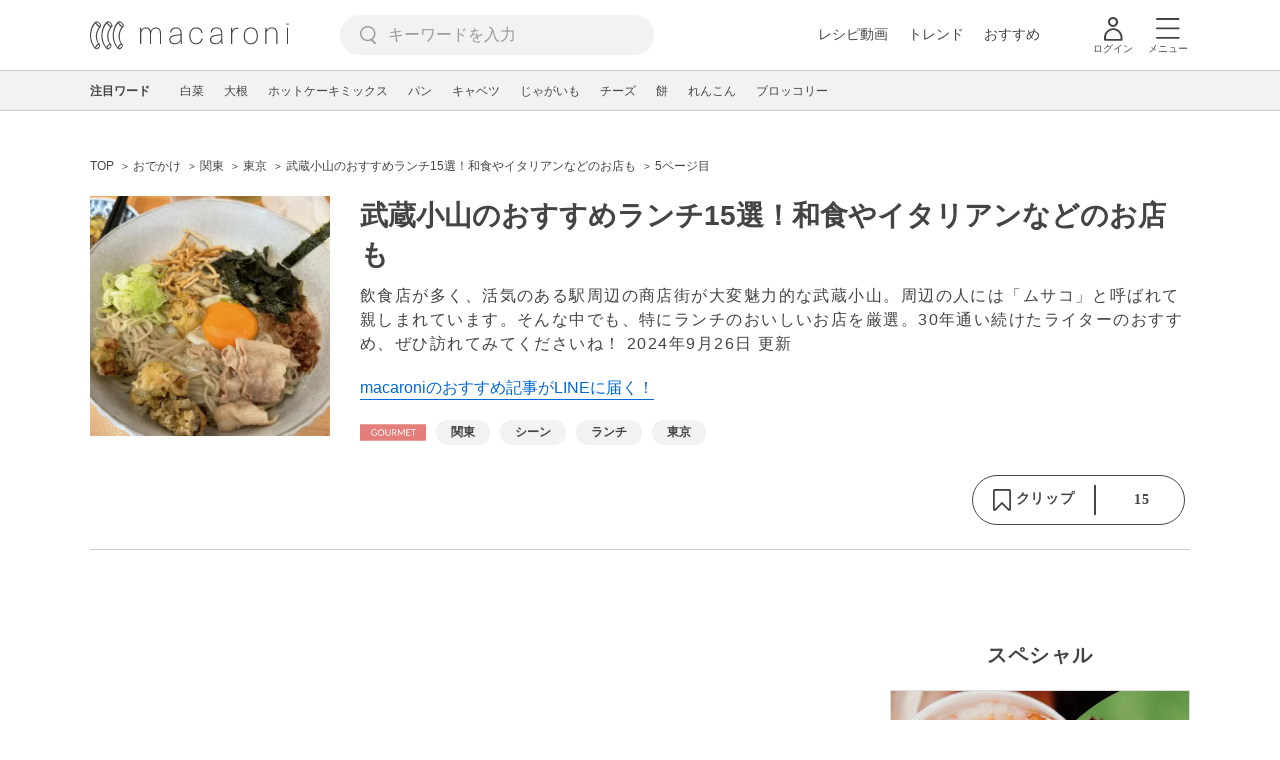

--- FILE ---
content_type: text/html; charset=UTF-8
request_url: https://macaro-ni.jp/33418?page=5
body_size: 19329
content:
<!doctype html>
<html lang="ja">
    <head prefix="og: http://ogp.me/ns# fb: http://ogp.me/ns/fb# website: http://ogp.me/ns/website#">
        <title>武蔵小山のおすすめランチ15選！和食やイタリアンなどのお店も (5ページ目) - macaroni</title>
        <link rel="preconnect" href="https://cdn.macaro-ni.jp">
<link rel="preconnect" href="https://pagead2.googlesyndication.com">
<link rel="preconnect" href="https://www.googletagmanager.com">
    <link rel="preconnect" href="https://googleads.g.doubleclick.net">

                <meta name="description" content="飲食店が多く、活気のある駅周辺の商店街が大変魅力的な武蔵小山。周辺の人には「ムサコ」と呼ばれて親しまれています。そんな中でも、特にランチのおいしいお店を厳選。30年通い続けたライターのおすすめ、ぜひ訪れてみてくださいね！ (5ページ目)">
    <meta name="thumbnail" content="https://cdn.macaro-ni.jp/image/summary/33/33418/SbSB3fUbdIjEZGgL4FYUn3k8XrVW78U6q9GRMRt5.jpg"/>
    <link rel="canonical" href="https://macaro-ni.jp/33418?page=5">
            <link rel="next" href="https://macaro-ni.jp/33418?page=6">
                <link rel="prev" href="https://macaro-ni.jp/33418?page=4">
        <link rel="alternate" href="android-app://jp.trustridge.macaroni.app/http/macaro-ni.jp/android/launch/33418"/>

    <script type="text/javascript" language="javascript">
        var vc_pid = "885181680";
    </script>

    
    
                <meta charset="utf-8">
<meta http-equiv="X-UA-Compatible" content="IE=Edge">
    <meta name="robots" content="max-image-preview:large" />
<meta name="viewport" content="width=device-width,initial-scale=1.0,minimum-scale=1.0">

<link title="macaroni [マカロニ]" href="https://macaro-ni.jp/rss/pickup.rss" rel="alternate" type="application/rss+xml">
<link rel="apple-touch-icon" href="https://cdn.macaro-ni.jp/assets/img/top/icon_round.png"/>
<link rel="icon" href="https://cdn.macaro-ni.jp/assets/img/top/favicon.ico">
        
                <link rel="preload" href="https://use.fontawesome.com/releases/v5.8.1/css/all.css" integrity="sha384-50oBUHEmvpQ+1lW4y57PTFmhCaXp0ML5d60M1M7uH2+nqUivzIebhndOJK28anvf" crossorigin="anonymous" onload="this.onload=null;this.rel='stylesheet'" as="style">
<link rel="preload" href="https://maxcdn.bootstrapcdn.com/font-awesome/4.7.0/css/font-awesome.min.css" type="text/css" onload="this.onload=null;this.rel='stylesheet'" as="style">

    <link rel="stylesheet" href="https://cdn.macaro-ni.jp/css/pc/app.css?id=8e7c500374930c8ba6df6f6bff0f2618" type="text/css" media="all" />
        
            <script type="application/ld+json">
    {"@context":"http:\/\/schema.org","@type":"WebSite","about":"macaroni [マカロニ] | 食から暮らしを豊かにするライフスタイルメディア","url":"https:\/\/macaro-ni.jp\/","potentialAction":{"@type":"SearchAction","target":"https:\/\/macaro-ni.jp\/search?q={query}","query-input":"required name=query"}}
</script>


<script type="application/ld+json">{"@context":"https:\/\/schema.org","@type":"Article","name":"武蔵小山のおすすめランチ15選！和食やイタリアンなどのお店も","articleSection":"おでかけ","contentLocation":{"@type":"Place","name":"日本"},"copyrightHolder":{"@type":"Organization","name":"株式会社トラストリッジ"},"funder":{"@type":"Organization","name":"株式会社トラストリッジ"},"inLanguage":"ja","copyrightYear":"2026","isAccessibleForFree":"true","keywords":["関東","シーン","ランチ","東京"],"editor":{"@type":"Person","name":"macaroni編集部"},"author":{"@type":"Person","name":"shucyan","jobTitle":"フードアナリスト \/ 江戸ソバリエ \/ ソルトマイスター","brand":"macaroni（マカロニ）","description":"「日本ワインを愛する会」会員。フードライターとして新聞・雑誌・ムック本などの紙媒体を始め、これまで複数のグルメサイト、SNSで執筆・情報提供を行い、日本テレビ「ZIP」、テレビ朝日「いきなり！黄金伝説。」等のグルメ番組に企画参加やコメンテータとして出演。得意分野はお酒と蕎麦。","image":{"@type":"ImageObject","url":"https:\/\/cdn.macaro-ni.jp\/image\/user\/8\/8048\/6eb385a3bcf237b829b361026129437a.jpg"},"worksFor":"macaroni（マカロニ）","funder":{"@type":"Organization","name":"株式会社トラストリッジ"},"contactPoint":{"@type":"ContactPoint","telephone":"03-6412-8794","email":"info@macaro-ni.jp","contactType":"総合窓口","areaServed":"JP","availableLanguage":"Japanese"},"url":"https:\/\/macaro-ni.jp\/user\/shucyan","sameAs":["http:\/\/sinnomikui.blog69.fc2.com\/"],"hasCredential":[]},"datePublished":"2016-09-02 18:39:25","description":"飲食店が多く、活気のある駅周辺の商店街が大変魅力的な武蔵小山。周辺の人には「ムサコ」と呼ばれて親しまれています。そんな中でも、特にランチのおいしいお店を厳選。30年通い続けたライターのおすすめ、ぜひ訪れてみてくださいね！","headline":"武蔵小山のおすすめランチ15選！和食やイタリアンなどのお店も","image":{"@type":"ImageObject","url":["https:\/\/rimage.gnst.jp\/rest\/img\/9cembz7k0000\/s_0nak.jpg","https:\/\/cdn.macaro-ni.jp\/image\/summary\/33\/33418\/oFW1WnfK0Xr5jxiNyJReCV64KytyJREFvzJh1Crz.jpg","https:\/\/cdn.macaro-ni.jp\/image\/summary\/33\/33418\/X2y90FLJf7zUqRSW1ZkZj7ts32jAodJNkLOI1dMH.jpg","https:\/\/cdn.macaro-ni.jp\/image\/summary\/33\/33418\/SwQkxguWPFAUJa8i0lALnL7laOTNj0kfpzdjDQzj.jpg"]},"thumbnailUrl":["https:\/\/cdn.macaro-ni.jp\/image\/summary\/33\/33418\/SbSB3fUbdIjEZGgL4FYUn3k8XrVW78U6q9GRMRt5.jpg?p=1x1","https:\/\/cdn.macaro-ni.jp\/image\/summary\/33\/33418\/SbSB3fUbdIjEZGgL4FYUn3k8XrVW78U6q9GRMRt5.jpg?p=4x3","https:\/\/cdn.macaro-ni.jp\/image\/summary\/33\/33418\/SbSB3fUbdIjEZGgL4FYUn3k8XrVW78U6q9GRMRt5.jpg?p=16x9"],"publisherImprint":{"@type":"Organization","name":"macaroni（マカロニ）","logo":{"@type":"ImageObject","url":"https:\/\/cdn.macaro-ni.jp\/assets\/img\/v2\/pc_logo_black_215_35.png"}},"publisher":{"@type":"Organization","name":"株式会社トラストリッジ","logo":{"@type":"ImageObject","url":"https:\/\/cdn.macaro-ni.jp\/assets\/img\/trustridge_logo.png"}},"dateModified":"2024-11-28T04:14:35.000000Z","mainEntityOfPage":"https:\/\/macaro-ni.jp\/33418"}</script>

<script type="application/ld+json">
{"@context":"https:\/\/schema.org","@type":"BreadcrumbList","itemListElement":[{"@type":"ListItem","position":1,"name":"おでかけ","item":"https:\/\/macaro-ni.jp\/category\/gourmet"},{"@type":"ListItem","position":2,"name":"関東","item":"https:\/\/macaro-ni.jp\/tag\/1201"},{"@type":"ListItem","position":3,"name":"東京","item":"https:\/\/macaro-ni.jp\/tag\/1293"},{"@type":"ListItem","position":4,"name":"武蔵小山のおすすめランチ15選！和食やイタリアンなどのお店も","item":"https:\/\/macaro-ni.jp\/33418"},{"@type":"ListItem","position":5,"name":"5ページ目"}]}
</script>




<script type="application/ld+json">

</script>

            <meta name="twitter:card" content="summary_large_image">
    <meta name="twitter:site" content="@macaroni_news">
    <meta name="twitter:title" content="武蔵小山のおすすめランチ15選！和食やイタリアンなどのお店も (5ページ目) - macaroni">
    <meta name="twitter:description" content="飲食店が多く、活気のある駅周辺の商店街が大変魅力的な武蔵小山。周辺の人には「ムサコ」と呼ばれて親しまれています。そんな中でも、特にランチのおいしいお店を厳選。30年通い続けたライターのおすすめ、ぜひ訪れてみてくださいね！ (5ページ目)">
    <meta name="twitter:image" content="https://cdn.macaro-ni.jp/image/summary/33/33418/SbSB3fUbdIjEZGgL4FYUn3k8XrVW78U6q9GRMRt5.jpg">
    <meta property="og:locale" content="ja_JP">
    <meta property="og:title" content="武蔵小山のおすすめランチ15選！和食やイタリアンなどのお店も (5ページ目) - macaroni">
    <meta property="og:type" content="article">
            <meta property="og:image" content="https://cdn.macaro-ni.jp/image/summary/33/33418/SbSB3fUbdIjEZGgL4FYUn3k8XrVW78U6q9GRMRt5.jpg">
            <meta property="og:image" content="https://rimage.gnst.jp/rest/img/9cembz7k0000/s_0nak.jpg">
            <meta property="og:image" content="https://cdn.macaro-ni.jp/image/summary/33/33418/oFW1WnfK0Xr5jxiNyJReCV64KytyJREFvzJh1Crz.jpg">
            <meta property="og:image" content="https://cdn.macaro-ni.jp/image/summary/33/33418/X2y90FLJf7zUqRSW1ZkZj7ts32jAodJNkLOI1dMH.jpg">
            <meta property="og:image" content="https://cdn.macaro-ni.jp/image/summary/33/33418/SwQkxguWPFAUJa8i0lALnL7laOTNj0kfpzdjDQzj.jpg">
        <meta property="og:url" content="https://macaro-ni.jp/33418">
    <meta property="og:description" content="飲食店が多く、活気のある駅周辺の商店街が大変魅力的な武蔵小山。周辺の人には「ムサコ」と呼ばれて親しまれています。そんな中でも、特にランチのおいしいお店を厳選。30年通い続けたライターのおすすめ、ぜひ訪れてみてくださいね！ (5ページ目)">
    <meta property="og:site_name" content="macaroni [マカロニ]">
            <meta property="fb:pages" content="655800347811781" />
<meta property="fb:app_id" content="1385631188326032">
<meta property="og:locale" content="ja_JP">



        
                <meta name="google-site-verification" content="saZ5TzkpiWbKncaD59bFWjg5O4k9zq4FYyHj6Rwj7_4" />


<script>
    (async function() {
        try {
            
            const response = await fetch('/api/users/id', {
                method: 'GET',
                credentials: 'include',
                headers: {
                    'X-Requested-With': 'XMLHttpRequest',
                    'Accept': 'application/json'
                }
            });

            if (response.ok) {
                const data = await response.json();
                window.dataLayer = window.dataLayer || [];
                window.dataLayer.push({
                    'user_id': data.user_id,
                    'event': 'gtm.set_user_id'
                });
            }
        } catch (error) {
            console.error('ユーザーID取得apiの実行に失敗');
        } finally {
            
            (function(w,d,s,l,i){w[l]=w[l]||[];w[l].push({'gtm.start':
                new Date().getTime(),event:'gtm.js'});var f=d.getElementsByTagName(s)[0],
                j=d.createElement(s),dl=l!='dataLayer'?'&l='+l:'';j.async=true;j.src=
                'https://www.googletagmanager.com/gtm.js?id='+i+dl;f.parentNode.insertBefore(j,f);
            })(window,document,'script','dataLayer','GTM-5W8H9MR');
        }
    })();
</script>

<meta name="format-detection" content="telephone=no">



    
    
    <meta name="p:domain_verify" content="a55e853810e2afd5944437594a6adb5b"/>
        
        
        <script async="async" src="https://securepubads.g.doubleclick.net/tag/js/gpt.js"></script>
    <script>
        window.googletag = window.googletag || {cmd: []};
        var google_interstitial_slot;
        googletag.cmd.push(function() {
            google_interstitial_slot = googletag.defineOutOfPageSlot("/146460235/M_PC_ART_Interstitial", googletag.enums.OutOfPageFormat.INTERSTITIAL);
            if (google_interstitial_slot) {
                google_interstitial_slot.addService(googletag.pubads());
            }
            googletag.pubads().enableSingleRequest();
            googletag.enableServices();
            googletag.display(google_interstitial_slot);
        });
    </script>

    
    <script>
        window.gnshbrequest = window.gnshbrequest || {cmd:[]};
        window.gnshbrequest.cmd.push(function(){
            window.gnshbrequest.forceInternalRequest();
        });
    </script>
    <script async src="https://securepubads.g.doubleclick.net/tag/js/gpt.js"></script>
    <script async src="https://cpt.geniee.jp/hb/v1/219635/1438/wrapper.min.js"></script>

    
    <script type="text/javascript">
        window.googletag = window.googletag || {cmd: []};
        googletag.cmd.push(function () {
            
            googletag.defineSlot('/146460235/PC_ALL_1stRec', [[1, 1], [300, 250], 'fluid'], 'div-gpt-ad-00001-0').addService(googletag.pubads());
            googletag.defineSlot('/146460235/PC_ALL_2ndRec', [[300, 250], 'fluid'], 'div-gpt-ad-00002-0').addService(googletag.pubads());
            googletag.defineSlot('/146460235/PC_ART_3rdRec', [[1, 1], [300, 250], 'fluid'], 'div-gpt-ad-00003-0').addService(googletag.pubads());
            googletag.defineSlot('/146460235/PC_ART_4thRec', [[1, 1], [300, 250], [300, 600], 'fluid'], 'div-gpt-ad-00004-0').addService(googletag.pubads());
            googletag.defineSlot('/146460235/PC_ART_Overlay', [[1, 1], [728, 90]], 'div-gpt-ad-00050-0').addService(googletag.pubads());
            googletag.defineSlot('/146460235/M_PC_ALL_2ndRec2', [[1, 1], [300, 250], 'fluid'], 'div-gpt-ad-00002-2-0').addService(googletag.pubads());
            googletag.defineSlot('/146460235/PC_ALL_2ndRec3', [[1, 1], [300, 250], 'fluid'], 'div-gpt-ad-00002-3-0').addService(googletag.pubads());
            googletag.defineSlot('/146460235/PC_ART_LeftRec', [[300, 250], [336, 280], 'fluid'], 'div-gpt-ad-00021-0').addService(googletag.pubads());
            googletag.defineSlot('/146460235/PC_ART_RightRec', [[300, 250], [336, 280], 'fluid'], 'div-gpt-ad-00022-0').addService(googletag.pubads());

                            
                googletag.defineSlot('/146460235/PC_ART_Billboard', [[1, 1], [728, 90], [970, 90], [970, 250], 'fluid'], 'div-gpt-ad-00010-0').addService(googletag.pubads());
                                    googletag.defineSlot('/146460235/PC_ART_InLeftRec', [[300, 250], [336, 280], 'fluid'], 'div-gpt-ad-00011-0').addService(googletag.pubads());
                    googletag.defineSlot('/146460235/PC_ART_InRightRec', [[300, 250], [336, 280], 'fluid'], 'div-gpt-ad-00012-0').addService(googletag.pubads());
                                                    googletag.defineSlot('/146460235/PC_ART_In2LeftRec', [[300, 250], [336, 280], 'fluid'], 'div-gpt-ad-00013-0').addService(googletag.pubads());
                    googletag.defineSlot('/146460235/PC_ART_In2RightRec', [[300, 250], [336, 280], 'fluid'], 'div-gpt-ad-00014-0').addService(googletag.pubads());
                            
            googletag.pubads().enableSingleRequest();
            googletag.pubads().collapseEmptyDivs();
            googletag.enableServices();
        });
    </script>

    


    
            <script type="text/javascript">
            window._taboola = window._taboola || [];
            _taboola.push({article:'auto'});
            !function (e, f, u, i) {
                if (!document.getElementById(i)){
                    e.async = 1;
                    e.src = u;
                    e.id = i;
                    f.parentNode.insertBefore(e, f);
                }
            }(document.createElement('script'),
                document.getElementsByTagName('script')[0],
                '//cdn.taboola.com/libtrc/macaroni/loader.js',
                'tb_loader_script');
            if(window.performance && typeof window.performance.mark == 'function')
            {window.performance.mark('tbl_ic');}
        </script>
    
    </head>
    <body>
                    <noscript><iframe src="https://www.googletagmanager.com/ns.html?id=GTM-5W8H9MR"
height="0" width="0" style="display:none;visibility:hidden"></iframe></noscript>


<script type="text/javascript">
    service_domain = "macaro-ni.jp";
</script>

    
    <div id="fb-root"></div>
                <div class="l-wrapper">
            <header class="globalHeader" id="js-globalHeader">
    
    <div class="drawerMenu">
    <input class="drawerMenu__drawerMenuCheckbox" id="drawerMenuCheckbox" type="checkbox">
    <label class="drawerMenu__overlay" for="drawerMenuCheckbox"></label>

    <div class="drawerMenu__inner">
        <label class="drawerMenu__closeAction" for="drawerMenuCheckbox">
            <div class="drawerMenu__closeButton"></div>
            <p class="drawerMenu__closeText">閉じる</p>
        </label>
        <ul class="drawerMenu__itemWrapper">
            <li class="drawerMenu__item">
                <a href="/trend" class="drawerMenu__link ga_inside_link">
                    <img
                        src="https://cdn.macaro-ni.jp/assets/img/v4/trend.svg"
                        class="drawerMenu__icon"
                        loading="lazy"
                        alt=""
                    >
                    <p class="drawerMenu__text">トレンドニュース</p>
                </a>
            </li>
                            <li class="drawerMenu__item">
                    <a href="/category/recipe" class="drawerMenu__link ga_category">
                        <img
                            src="https://cdn.macaro-ni.jp/assets/img/v4/recipe.svg"
                            class="drawerMenu__icon"
                            loading="lazy"
                            alt=""
                        >
                        <p class="drawerMenu__text">レシピ</p>
                    </a>
                </li>
                
                                    <li class="drawerMenu__item">
                        <a class="drawerMenu__link ga_inside_link" href="/movie">
                            <img
                                src="https://cdn.macaro-ni.jp/assets/img/v4/movie.svg"
                                class="drawerMenu__icon"
                                loading="lazy"
                                alt=""
                            >
                            <p class="drawerMenu__text">レシピ動画</p>
                        </a>
                    </li>
                                            <li class="drawerMenu__item">
                    <a href="/category/gourmet" class="drawerMenu__link ga_category">
                        <img
                            src="https://cdn.macaro-ni.jp/assets/img/v4/gourmet.svg"
                            class="drawerMenu__icon"
                            loading="lazy"
                            alt=""
                        >
                        <p class="drawerMenu__text">おでかけ</p>
                    </a>
                </li>
                
                                            <li class="drawerMenu__item">
                    <a href="/category/living" class="drawerMenu__link ga_category">
                        <img
                            src="https://cdn.macaro-ni.jp/assets/img/v4/living.svg"
                            class="drawerMenu__icon"
                            loading="lazy"
                            alt=""
                        >
                        <p class="drawerMenu__text">暮らし</p>
                    </a>
                </li>
                
                                            <li class="drawerMenu__item">
                    <a href="/category/health" class="drawerMenu__link ga_category">
                        <img
                            src="https://cdn.macaro-ni.jp/assets/img/v4/health.svg"
                            class="drawerMenu__icon"
                            loading="lazy"
                            alt=""
                        >
                        <p class="drawerMenu__text">ヘルス&amp;ビューティー</p>
                    </a>
                </li>
                
                                            <li class="drawerMenu__item">
                    <a href="/category/food" class="drawerMenu__link ga_category">
                        <img
                            src="https://cdn.macaro-ni.jp/assets/img/v4/food.svg"
                            class="drawerMenu__icon"
                            loading="lazy"
                            alt=""
                        >
                        <p class="drawerMenu__text">フード&amp;ドリンク</p>
                    </a>
                </li>
                
                                        <li class="drawerMenu__item">
                <a href="/topics" class="drawerMenu__link ga_inside_link">
                    <img
                        src="https://cdn.macaro-ni.jp/assets/img/v4/topics.svg"
                        class="drawerMenu__icon"
                        loading="lazy"
                        alt=""
                    >
                    <p class="drawerMenu__text">特集</p>
                </a>
            </li>
            <li class="drawerMenu__item">
                <a href="/serialize" class="drawerMenu__link ga_inside_link">
                    <img
                        src="https://cdn.macaro-ni.jp/assets/img/v4/serialize.svg"
                        class="drawerMenu__icon"
                        loading="lazy"
                        alt=""
                    >
                    <p class="drawerMenu__text">連載</p>
                </a>
            </li>
            <li class="drawerMenu__item">
                <a href="/mate" class="drawerMenu__link ga_inside_link">
                    <img
                        src="https://cdn.macaro-ni.jp/assets/img/v4/mate.svg"
                        class="drawerMenu__icon"
                        loading="lazy"
                        alt=""
                    />
                    <p class="drawerMenu__text">マカロニメイト</p>
                </a>
            </li>
            <li class="drawerMenu__item">
                <a href="https://ranking.macaro-ni.jp/votes/voting?utm_source=media&utm_medium=macaroni" class="drawerMenu__link">
                    <img
                        src="https://cdn.macaro-ni.jp/assets/img/v4/ranking.svg"
                        class="drawerMenu__icon"
                        loading="lazy"
                        alt=""
                    />
                    <p class="drawerMenu__text">人気投票に参加</p>
                </a>
            </li>
        </ul>
        <div class="drawerMenu__linkWrapper">
                            <a class="drawerMenu__link ga_inside_link" href="/login">ログイン</a>
                                    <img
                src="https://cdn.macaro-ni.jp/assets/img/v4/login_white.svg"
                class="drawerMenu__linkIcon"
                loading="lazy"
                alt=""
            >
        </div>
        <div class="drawerMenu__infoSnsWrapper">
            <a class="drawerMenu__infoSnsIconList ga_outside_link" href="https://twitter.com/macaroni_news" target="_blank">
                <img class="drawerMenu__infoSnsIcon" src="https://cdn.macaro-ni.jp/assets/img/v4/x.svg" alt="X" loading="lazy">
            </a>
            <a class="drawerMenu__infoSnsIconList ga_outside_link" href="https://www.facebook.com/macaroni.jp/" target="_blank">
                <img class="drawerMenu__infoSnsIcon" src="https://cdn.macaro-ni.jp/assets/img/v4/facebook.svg" alt="Facebook" loading="lazy">
            </a>
            <a class="drawerMenu__infoSnsIconList ga_outside_link" href="https://www.instagram.com/macaroni_news/" target="_blank">
                <img class="drawerMenu__infoSnsIcon" src="https://cdn.macaro-ni.jp/assets/img/v4/instagram.png" alt="Instagram" loading="lazy">
            </a>
            <a class="drawerMenu__infoSnsIconList ga_outside_link" href="https://www.youtube.com/channel/UC6vzXCyUFiz0wMF6aIe7Isg" target="_blank">
                <img class="drawerMenu__infoSnsIcon" src="https://cdn.macaro-ni.jp/assets/img/v4/youtube.png" alt="YouTube" loading="lazy">
            </a>
        </div>
    </div>
</div>

    <div class="globalHeader__inner">
        <div class="globalHeader__logoWrapper">
            <a class="globalHeader__logoText ga_inside_link" href="/">
                <img class="globalHeader__logoText" src="https://cdn.macaro-ni.jp/assets/img/v4/header_logo.svg" alt="マカロニ">
            </a>
        </div>
        <section class="searchMenu">
    <input class="searchMenu__searchMenuCheckbox" id="searchMenuCheckbox" type="checkbox">
    <div class="searchMenu__inner">

        <div class="searchMenu__formWrapper">
            <div class="searchMenu__searchFormWrapper">
                <form action="/search" method="get" id="searchForm" class="searchMenu__form">
                                            <input type="text" class="searchMenu__formInput" id="searchFormKeywordInput" name="q" placeholder="キーワードを入力" autocomplete="off">
                                        <img
                        src="https://cdn.macaro-ni.jp/assets/img/v4/cross.svg"
                        alt=""
                        id="searchKeywordDelete"
                        class="searchMenu__keywordDeleteIcon"
                        loading="lazy"
                    />
                </form>
            </div>
        </div>
        <div class="searchMenu__keywordWrapper">
            <div id="suggestWrapper" class="searchMenu__suggestWrapper"></div>
            <span class="searchMenu__keywordTitle">人気のキーワード</span>
            <ul class="searchMenu__keywordListWrapper">
                                                            <li class="searchMenu__keywordList">
                            <a href="/tag/recipes/4670" class="searchMenu__keywordLink ga_inside_link">簡単レシピ</a>
                        </li>
                                                                                <li class="searchMenu__keywordList">
                            <a href="/tag/recipes/3028" class="searchMenu__keywordLink ga_inside_link">野菜</a>
                        </li>
                                                                                <li class="searchMenu__keywordList">
                            <a href="/tag/1933" class="searchMenu__keywordLink ga_inside_link">macaroniクリエイターズ</a>
                        </li>
                                                                                <li class="searchMenu__keywordList">
                            <a href="/tag/recipes/2775" class="searchMenu__keywordLink ga_inside_link">煮物</a>
                        </li>
                                                                                <li class="searchMenu__keywordList">
                            <a href="/tag/recipes/2099" class="searchMenu__keywordLink ga_inside_link">麺料理</a>
                        </li>
                                                                                <li class="searchMenu__keywordList">
                            <a href="/tag/recipes/4661" class="searchMenu__keywordLink ga_inside_link">作り置き</a>
                        </li>
                                                                                <li class="searchMenu__keywordList">
                            <a href="/tag/recipes/2302" class="searchMenu__keywordLink ga_inside_link">野菜料理</a>
                        </li>
                                                                                <li class="searchMenu__keywordList">
                            <a href="/tag/5468" class="searchMenu__keywordLink ga_inside_link">下ごしらえ・下処理</a>
                        </li>
                                                                                <li class="searchMenu__keywordList">
                            <a href="/tag/recipes/2157" class="searchMenu__keywordLink ga_inside_link">肉料理</a>
                        </li>
                                                </ul>
        </div>
    </div>
    <label class="searchMenu__overlay" for="searchMenuCheckbox"></label>
</section>

        <div class="globalHeader__searchFormWrapper">
            <form action="/search" method="get" id="searchForm" class="globalHeader__form">
                                   <input type="text" readonly="readonly" class="globalHeader__formInput" id="toggleSearchFormView" name="q" placeholder="キーワードを入力" autocomplete="off">
                            </form>
        </div>
        <div class="globalHeader__menuWrapper">
            <div class="globalHeader__menuListWrapper">
                <div class="globalHeader__menuList">
                    <a class="globalHeader__menuLink ga_inside_link" href="/movie">レシピ動画</a>
                </div>
                <div class="globalHeader__menuList">
                    <a class="globalHeader__menuLink ga_inside_link" href="/trend">トレンド</a>
                </div>
                <div class="globalHeader__menuList">
                    <a class="globalHeader__menuLink ga_inside_link" href="/topics">おすすめ</a>
                </div>
            </div>
            <div class="globalHeader__actionWrapper">
                
                                    <div class="globalHeader__iconList">
                        <a href="/login" class="ga_inside_link">
                            <span class="globalHeader__iconWrapper">
                                <img class="globalHeader__icon" src="https://cdn.macaro-ni.jp/assets/img/v4/login.svg" alt="">
                            </span>
                            <span class="globalHeader__iconDescription">ログイン</span>
                        </a>
                    </div>
                                                <div class="globalHeader__iconList">
                    <label for="drawerMenuCheckbox" class="globalHeader__drawerCheckboxLabel">
                        <span class="globalHeader__iconWrapper">
                            <img class="globalHeader__icon" src="https://cdn.macaro-ni.jp/assets/img/v4/menu.svg" alt="">
                        </span>
                        <span class="globalHeader__iconDescription">メニュー</span>
                    </label>
                </div>
            </div>
        </div>
    </div>
</header>
            <div class="featuredTag">
    <div class="featuredTag__wrapper">
        <div class="featuredTag__label">注目ワード</div>
        <div id="featuredTagList" class="featuredTag__tagWrapper">
            
        </div>
    </div>
</div>
            <div class="l-contentsHeader">
                    <aside class="ad-billboard">
        <div id='div-gpt-ad-00010-0'>
            <script>
                googletag.cmd.push(function() { googletag.display('div-gpt-ad-00010-0'); });
            </script>
        </div>
    </aside>
                
                                    <div class="articleHeader">
                                <section class="breadcrumb--article">
            
        <ol class="breadcrumb__items">
                            <li class="breadcrumb__item breadcrumb__tagView">
                                            <a href="/" class="breadcrumb__link ga_inside_link">
                            <span class="breadcrumb__text">TOP</span>
                        </a>
                                    </li>
                            <li class="breadcrumb__item breadcrumb__tagView">
                                            <a href="/category/gourmet" class="breadcrumb__link ga_inside_link">
                            <span class="breadcrumb__text">おでかけ</span>
                        </a>
                                    </li>
                            <li class="breadcrumb__item breadcrumb__tagView">
                                            <a href="/tag/1201" class="breadcrumb__link ga_inside_link">
                            <span class="breadcrumb__text">関東</span>
                        </a>
                                    </li>
                            <li class="breadcrumb__item breadcrumb__tagView">
                                            <a href="/tag/1293" class="breadcrumb__link ga_inside_link">
                            <span class="breadcrumb__text">東京</span>
                        </a>
                                    </li>
                            <li class="breadcrumb__item breadcrumb__tagView">
                                            <a href="/33418" class="breadcrumb__link ga_inside_link">
                            <span class="breadcrumb__text">武蔵小山のおすすめランチ15選！和食やイタリアンなどのお店も</span>
                        </a>
                                    </li>
                            <li class="breadcrumb__item breadcrumb__tagView">
                                            <div class="breadcrumb__link">
                            <span class="breadcrumb__text">5ページ目</span>
                        </div>
                                    </li>
                    </ol>
    </section>
                                <div class="articleInfo">
    
    
    <div class="articleInfo__info">
                    <div class="articleInfo__thumbnailWrapper">
                <img
                    class="articleInfo__thumbnail"
                    src="https://cdn.macaro-ni.jp/image/summary/33/33418/SbSB3fUbdIjEZGgL4FYUn3k8XrVW78U6q9GRMRt5.jpg?p=small"
                    alt=""
                />
            </div>
                <div class="articleInfo__descriptionWrapper">
            <h1 class="articleInfo__title">武蔵小山のおすすめランチ15選！和食やイタリアンなどのお店も</h1>
            <p class="articleInfo__description">飲食店が多く、活気のある駅周辺の商店街が大変魅力的な武蔵小山。周辺の人には「ムサコ」と呼ばれて親しまれています。そんな中でも、特にランチのおいしいお店を厳選。30年通い続けたライターのおすすめ、ぜひ訪れてみてくださいね！
                <span>2024年9月26日 更新</span>
            </p>
                            <a class="articleInfo__descriptionPromotion" href="https://line.me/R/ti/p/%40oa-macaroni">macaroniのおすすめ記事がLINEに届く！</a>
                        <div class="articleInfo__otherWrapper">
                
                                <div class="articleInfo__tagAndDateWrapper">
                    <div class="articleInfo__tagWrapper">
                        <a
                            class="articleInfo__categoryName"
                            href="/category/gourmet"
                            aria-label="おでかけカテゴリーの記事一覧へ"
                        >
                                                            <img
                                    src="https://cdn.macaro-ni.jp/assets/img/category/gourmet.svg"
                                    alt=""
                                    class="articleInfo__categoryIcon"
                                >
                                                    </a>
                                                    <a href="/tag/1201" class="articleInfo__tagLink">
                                <span class="articleInfo__tag">関東</span>
                            </a>
                                                    <a href="/tag/17" class="articleInfo__tagLink">
                                <span class="articleInfo__tag">シーン</span>
                            </a>
                                                    <a href="/tag/671" class="articleInfo__tagLink">
                                <span class="articleInfo__tag">ランチ</span>
                            </a>
                                                    <a href="/tag/1293" class="articleInfo__tagLink">
                                <span class="articleInfo__tag">東京</span>
                            </a>
                                            </div>
                </div>
            </div>

            <div class="articleInfo__clipSection">
                <div class="articleInfo__videoInfoWrapper">
                    
                    
                    
                    
                                    </div>
                <div class="serviceButtons">
            <div class="serviceButtons__clipWrapper" id="fav_area">
            <div
                id="pc_summary_like"
                class="serviceButtons__clip"
                data-delay_login="pc_summary_like"
                data-delay_login_param="summary_id:33418"
                data-color="#E37E7B"
                data-is-login=""
                data-login-url="https://macaro-ni.jp/login"
            >
                <a id="like_bt" class="serviceButtons__clipLink">
                    <span class="serviceButtons__clipButton clip_button " style="background-color: #fff" data-color="#E37E7B">
                        <div class="serviceButtons__clipImageWrapper">
                            <img
                                class="serviceButtons__clipImage clip_image"
                                src="https://cdn.macaro-ni.jp/assets/img/v4/clip.png"
                                alt=""
                            />
                            <span class="serviceButtons__clipText">クリップ</span>
                        </div>
                        <span class="serviceButtons__clipDelimiter"></span>
                        <span class="serviceButtons__clipCount">15</span>
                    </span>
                </a>
            </div>
        </div>
    </div>
            </div>
        </div>
    </div>
</div>


                        </div>
                            </div>
            <div class="l-contentsWrapper">
                <main role="main" class="l-main">
                    <article class="l-article">
                            
    
    <section
            class="articleShow"
            data-article-id="33418"
            data-video-url=""
    >
        
        
        
        
        
        
                    <div id="nativeAd_pc_underWriter" class="articleShow__nativeAd">
                <script>
                    document.addEventListener('DOMContentLoaded', function () {
                        window.nativeAdApiResult === null ? window.targetNativeAdUnitQueueList.push('nativeAd_pc_underWriter') : window.embedNativeAd('nativeAd_pc_underWriter');
                    });
                </script>
            </div>
        
                    <div class="articleShow__headLine">
                <div class="articleShow__headLineTitleWrapper">
                    <h2 class="articleShow__headLineTitle">目次</h2>
                    <div class="articleShow__headLineToggle headLineToggle">
                        <span class="articleShow__headLineToggleText" data-is-open="true">小見出しも全て表示</span>
                        <span class="articleShow__headLineToggleText" data-is-open="false">閉じる</span>
                        <img
                            src="https://cdn.macaro-ni.jp/assets/img/gray_arrow_icon_right.png"
                            class="articleShow__headLineToggleIcon"
                            alt=""
                            width="8"
                            height="12"
                            loading="lazy"
                            data-is-open="false"
                        >
                    </div>
                </div>
                <nav class="articleShow__headingListItemsWrapper">
                    <ul class="articleShow__headingListItems">
                                                    <li class="articleShow__headingListItem--large">
                                <div class="articleShow__headingListItemRow">
                                    <div class="articleShow__headingListItemDot--large"></div>
                                    <div data-to="heading-3464824"
                                        onclick="ga('send', {hitType:'event', eventCategory:'AgendaClick', eventAction: location.pathname, eventLabel: 'heading-3464824'});">
                                        <a class="articleShow__headingListLink ga_inside_link"
                                            href="/33418#heading-3464824">
                                                <p class="articleShow__headingListTitle">武蔵小山歴30年のライターが選ぶランチ</p>
                                        </a>
                                    </div>
                                </div>
                                                            </li>
                                                    <li class="articleShow__headingListItem--large">
                                <div class="articleShow__headingListItemRow">
                                    <div class="articleShow__headingListItemDot--large"></div>
                                    <div data-to="heading-3464825"
                                        onclick="ga('send', {hitType:'event', eventCategory:'AgendaClick', eventAction: location.pathname, eventLabel: 'heading-3464825'});">
                                        <a class="articleShow__headingListLink ga_inside_link"
                                            href="/33418#heading-3464825">
                                                <p class="articleShow__headingListTitle">1. 行列のできるとんかつ屋「もち豚とんかつ たいよう」</p>
                                        </a>
                                    </div>
                                </div>
                                                                    <ul class="articleShow__headingListItems">
                                                                                    <li class="articleShow__headingListItem--medium" data-is-open="false">
                                                <div class="articleShow__headingListItemRow">
                                                    <div class="articleShow__headingListItemDot--medium"></div>
                                                    <div data-to="heading-3464826"
                                                        onclick="ga('send', {hitType:'event', eventCategory:'AgendaClick', eventAction: location.pathname, eventLabel: 'heading-3464826'});">
                                                        <a class="articleShow__headingListLink ga_inside_link"
                                                            href="/33418#heading-3464826">
                                                                <p class="articleShow__headingListTitle">ロースランチ（110g）</p>
                                                        </a>
                                                    </div>
                                                </div>
                                            </li>
                                                                                    <li class="articleShow__headingListItem--medium" data-is-open="false">
                                                <div class="articleShow__headingListItemRow">
                                                    <div class="articleShow__headingListItemDot--medium"></div>
                                                    <div data-to="heading-3464827"
                                                        onclick="ga('send', {hitType:'event', eventCategory:'AgendaClick', eventAction: location.pathname, eventLabel: 'heading-3464827'});">
                                                        <a class="articleShow__headingListLink ga_inside_link"
                                                            href="/33418#heading-3464827">
                                                                <p class="articleShow__headingListTitle">メンチランチ</p>
                                                        </a>
                                                    </div>
                                                </div>
                                            </li>
                                                                            </ul>
                                                            </li>
                                                    <li class="articleShow__headingListItem--large">
                                <div class="articleShow__headingListItemRow">
                                    <div class="articleShow__headingListItemDot--large"></div>
                                    <div data-to="heading-3464828"
                                        onclick="ga('send', {hitType:'event', eventCategory:'AgendaClick', eventAction: location.pathname, eventLabel: 'heading-3464828'});">
                                        <a class="articleShow__headingListLink ga_inside_link"
                                            href="/33418#heading-3464828">
                                                <p class="articleShow__headingListTitle">2. バリエーション豊富なカレーをラインアップ「スパイスカフェ87 サタースィ」</p>
                                        </a>
                                    </div>
                                </div>
                                                                    <ul class="articleShow__headingListItems">
                                                                                    <li class="articleShow__headingListItem--medium" data-is-open="false">
                                                <div class="articleShow__headingListItemRow">
                                                    <div class="articleShow__headingListItemDot--medium"></div>
                                                    <div data-to="heading-3464829"
                                                        onclick="ga('send', {hitType:'event', eventCategory:'AgendaClick', eventAction: location.pathname, eventLabel: 'heading-3464829'});">
                                                        <a class="articleShow__headingListLink ga_inside_link"
                                                            href="/33418#heading-3464829">
                                                                <p class="articleShow__headingListTitle">インドチキンカレー</p>
                                                        </a>
                                                    </div>
                                                </div>
                                            </li>
                                                                                    <li class="articleShow__headingListItem--medium" data-is-open="false">
                                                <div class="articleShow__headingListItemRow">
                                                    <div class="articleShow__headingListItemDot--medium"></div>
                                                    <div data-to="heading-3464830"
                                                        onclick="ga('send', {hitType:'event', eventCategory:'AgendaClick', eventAction: location.pathname, eventLabel: 'heading-3464830'});">
                                                        <a class="articleShow__headingListLink ga_inside_link"
                                                            href="/33418?page=2#heading-3464830">
                                                                <p class="articleShow__headingListTitle">特選カレーセット</p>
                                                        </a>
                                                    </div>
                                                </div>
                                            </li>
                                                                            </ul>
                                                            </li>
                                                    <li class="articleShow__headingListItem--large">
                                <div class="articleShow__headingListItemRow">
                                    <div class="articleShow__headingListItemDot--large"></div>
                                    <div data-to="heading-3464831"
                                        onclick="ga('send', {hitType:'event', eventCategory:'AgendaClick', eventAction: location.pathname, eventLabel: 'heading-3464831'});">
                                        <a class="articleShow__headingListLink ga_inside_link"
                                            href="/33418?page=2#heading-3464831">
                                                <p class="articleShow__headingListTitle">3. ペットも入れる隠れ家イタリアン「アイラフ」</p>
                                        </a>
                                    </div>
                                </div>
                                                                    <ul class="articleShow__headingListItems">
                                                                                    <li class="articleShow__headingListItem--medium" data-is-open="false">
                                                <div class="articleShow__headingListItemRow">
                                                    <div class="articleShow__headingListItemDot--medium"></div>
                                                    <div data-to="heading-3464832"
                                                        onclick="ga('send', {hitType:'event', eventCategory:'AgendaClick', eventAction: location.pathname, eventLabel: 'heading-3464832'});">
                                                        <a class="articleShow__headingListLink ga_inside_link"
                                                            href="/33418?page=2#heading-3464832">
                                                                <p class="articleShow__headingListTitle">日替わり具材沢山サラダ</p>
                                                        </a>
                                                    </div>
                                                </div>
                                            </li>
                                                                                    <li class="articleShow__headingListItem--medium" data-is-open="false">
                                                <div class="articleShow__headingListItemRow">
                                                    <div class="articleShow__headingListItemDot--medium"></div>
                                                    <div data-to="heading-3464833"
                                                        onclick="ga('send', {hitType:'event', eventCategory:'AgendaClick', eventAction: location.pathname, eventLabel: 'heading-3464833'});">
                                                        <a class="articleShow__headingListLink ga_inside_link"
                                                            href="/33418?page=2#heading-3464833">
                                                                <p class="articleShow__headingListTitle">牛ホホ肉のラグー</p>
                                                        </a>
                                                    </div>
                                                </div>
                                            </li>
                                                                            </ul>
                                                            </li>
                                                    <li class="articleShow__headingListItem--large">
                                <div class="articleShow__headingListItemRow">
                                    <div class="articleShow__headingListItemDot--large"></div>
                                    <div data-to="heading-3464834"
                                        onclick="ga('send', {hitType:'event', eventCategory:'AgendaClick', eventAction: location.pathname, eventLabel: 'heading-3464834'});">
                                        <a class="articleShow__headingListLink ga_inside_link"
                                            href="/33418?page=2#heading-3464834">
                                                <p class="articleShow__headingListTitle">4. ムサコで愛されるバーガーショップ「シェリーズバーガーカフェ」</p>
                                        </a>
                                    </div>
                                </div>
                                                                    <ul class="articleShow__headingListItems">
                                                                                    <li class="articleShow__headingListItem--medium" data-is-open="false">
                                                <div class="articleShow__headingListItemRow">
                                                    <div class="articleShow__headingListItemDot--medium"></div>
                                                    <div data-to="heading-3464835"
                                                        onclick="ga('send', {hitType:'event', eventCategory:'AgendaClick', eventAction: location.pathname, eventLabel: 'heading-3464835'});">
                                                        <a class="articleShow__headingListLink ga_inside_link"
                                                            href="/33418?page=2#heading-3464835">
                                                                <p class="articleShow__headingListTitle">ハンバーガー</p>
                                                        </a>
                                                    </div>
                                                </div>
                                            </li>
                                                                                    <li class="articleShow__headingListItem--medium" data-is-open="false">
                                                <div class="articleShow__headingListItemRow">
                                                    <div class="articleShow__headingListItemDot--medium"></div>
                                                    <div data-to="heading-3464836"
                                                        onclick="ga('send', {hitType:'event', eventCategory:'AgendaClick', eventAction: location.pathname, eventLabel: 'heading-3464836'});">
                                                        <a class="articleShow__headingListLink ga_inside_link"
                                                            href="/33418?page=3#heading-3464836">
                                                                <p class="articleShow__headingListTitle">アボカドチーズバーガー</p>
                                                        </a>
                                                    </div>
                                                </div>
                                            </li>
                                                                            </ul>
                                                            </li>
                                                    <li class="articleShow__headingListItem--large">
                                <div class="articleShow__headingListItemRow">
                                    <div class="articleShow__headingListItemDot--large"></div>
                                    <div data-to="heading-3464837"
                                        onclick="ga('send', {hitType:'event', eventCategory:'AgendaClick', eventAction: location.pathname, eventLabel: 'heading-3464837'});">
                                        <a class="articleShow__headingListLink ga_inside_link"
                                            href="/33418?page=3#heading-3464837">
                                                <p class="articleShow__headingListTitle">5. 路地裏のおしゃれイタリアンバル「レオン ビアンコ」</p>
                                        </a>
                                    </div>
                                </div>
                                                                    <ul class="articleShow__headingListItems">
                                                                                    <li class="articleShow__headingListItem--medium" data-is-open="false">
                                                <div class="articleShow__headingListItemRow">
                                                    <div class="articleShow__headingListItemDot--medium"></div>
                                                    <div data-to="heading-3464838"
                                                        onclick="ga('send', {hitType:'event', eventCategory:'AgendaClick', eventAction: location.pathname, eventLabel: 'heading-3464838'});">
                                                        <a class="articleShow__headingListLink ga_inside_link"
                                                            href="/33418?page=3#heading-3464838">
                                                                <p class="articleShow__headingListTitle">パスタセット</p>
                                                        </a>
                                                    </div>
                                                </div>
                                            </li>
                                                                                    <li class="articleShow__headingListItem--medium" data-is-open="false">
                                                <div class="articleShow__headingListItemRow">
                                                    <div class="articleShow__headingListItemDot--medium"></div>
                                                    <div data-to="heading-3464839"
                                                        onclick="ga('send', {hitType:'event', eventCategory:'AgendaClick', eventAction: location.pathname, eventLabel: 'heading-3464839'});">
                                                        <a class="articleShow__headingListLink ga_inside_link"
                                                            href="/33418?page=3#heading-3464839">
                                                                <p class="articleShow__headingListTitle">メインセット</p>
                                                        </a>
                                                    </div>
                                                </div>
                                            </li>
                                                                            </ul>
                                                            </li>
                                                    <li class="articleShow__headingListItem--large">
                                <div class="articleShow__headingListItemRow">
                                    <div class="articleShow__headingListItemDot--large"></div>
                                    <div data-to="heading-3464840"
                                        onclick="ga('send', {hitType:'event', eventCategory:'AgendaClick', eventAction: location.pathname, eventLabel: 'heading-3464840'});">
                                        <a class="articleShow__headingListLink ga_inside_link"
                                            href="/33418?page=3#heading-3464840">
                                                <p class="articleShow__headingListTitle">6. 安いと人気のしゃぶしゃぶ食べ放題チェーン店「しゃぶ葉 武蔵小山店」</p>
                                        </a>
                                    </div>
                                </div>
                                                                    <ul class="articleShow__headingListItems">
                                                                                    <li class="articleShow__headingListItem--medium" data-is-open="false">
                                                <div class="articleShow__headingListItemRow">
                                                    <div class="articleShow__headingListItemDot--medium"></div>
                                                    <div data-to="heading-3464841"
                                                        onclick="ga('send', {hitType:'event', eventCategory:'AgendaClick', eventAction: location.pathname, eventLabel: 'heading-3464841'});">
                                                        <a class="articleShow__headingListLink ga_inside_link"
                                                            href="/33418?page=3#heading-3464841">
                                                                <p class="articleShow__headingListTitle">平日ランチ 豚 しゃぶしゃぶ食べ放題コース</p>
                                                        </a>
                                                    </div>
                                                </div>
                                            </li>
                                                                                    <li class="articleShow__headingListItem--medium" data-is-open="false">
                                                <div class="articleShow__headingListItemRow">
                                                    <div class="articleShow__headingListItemDot--medium"></div>
                                                    <div data-to="heading-3464842"
                                                        onclick="ga('send', {hitType:'event', eventCategory:'AgendaClick', eventAction: location.pathname, eventLabel: 'heading-3464842'});">
                                                        <a class="articleShow__headingListLink ga_inside_link"
                                                            href="/33418?page=4#heading-3464842">
                                                                <p class="articleShow__headingListTitle">平日ランチ 牛＆豚 しゃぶしゃぶ食べ放題コース</p>
                                                        </a>
                                                    </div>
                                                </div>
                                            </li>
                                                                            </ul>
                                                            </li>
                                                    <li class="articleShow__headingListItem--large">
                                <div class="articleShow__headingListItemRow">
                                    <div class="articleShow__headingListItemDot--large"></div>
                                    <div data-to="heading-3464843"
                                        onclick="ga('send', {hitType:'event', eventCategory:'AgendaClick', eventAction: location.pathname, eventLabel: 'heading-3464843'});">
                                        <a class="articleShow__headingListLink ga_inside_link"
                                            href="/33418?page=4#heading-3464843">
                                                <p class="articleShow__headingListTitle">7.  種類豊富なグラタンが人気の洋食店「ちいさなフライパン」</p>
                                        </a>
                                    </div>
                                </div>
                                                                    <ul class="articleShow__headingListItems">
                                                                                    <li class="articleShow__headingListItem--medium" data-is-open="false">
                                                <div class="articleShow__headingListItemRow">
                                                    <div class="articleShow__headingListItemDot--medium"></div>
                                                    <div data-to="heading-3464844"
                                                        onclick="ga('send', {hitType:'event', eventCategory:'AgendaClick', eventAction: location.pathname, eventLabel: 'heading-3464844'});">
                                                        <a class="articleShow__headingListLink ga_inside_link"
                                                            href="/33418?page=4#heading-3464844">
                                                                <p class="articleShow__headingListTitle">デミコンビ</p>
                                                        </a>
                                                    </div>
                                                </div>
                                            </li>
                                                                                    <li class="articleShow__headingListItem--medium" data-is-open="false">
                                                <div class="articleShow__headingListItemRow">
                                                    <div class="articleShow__headingListItemDot--medium"></div>
                                                    <div data-to="heading-3464845"
                                                        onclick="ga('send', {hitType:'event', eventCategory:'AgendaClick', eventAction: location.pathname, eventLabel: 'heading-3464845'});">
                                                        <a class="articleShow__headingListLink ga_inside_link"
                                                            href="/33418?page=4#heading-3464845">
                                                                <p class="articleShow__headingListTitle">ジャーマンハンバーグステーキ</p>
                                                        </a>
                                                    </div>
                                                </div>
                                            </li>
                                                                            </ul>
                                                            </li>
                                                    <li class="articleShow__headingListItem--large">
                                <div class="articleShow__headingListItemRow">
                                    <div class="articleShow__headingListItemDot--large"></div>
                                    <div data-to="heading-3464846"
                                        onclick="ga('send', {hitType:'event', eventCategory:'AgendaClick', eventAction: location.pathname, eventLabel: 'heading-3464846'});">
                                        <a class="articleShow__headingListLink ga_inside_link"
                                            href="/33418?page=4#heading-3464846">
                                                <p class="articleShow__headingListTitle">8. 駅近で好アクセスなイタリアンカフェバー「サルヴァトーレ クオモ アンド バー 武蔵小山」</p>
                                        </a>
                                    </div>
                                </div>
                                                                    <ul class="articleShow__headingListItems">
                                                                                    <li class="articleShow__headingListItem--medium" data-is-open="false">
                                                <div class="articleShow__headingListItemRow">
                                                    <div class="articleShow__headingListItemDot--medium"></div>
                                                    <div data-to="heading-3464847"
                                                        onclick="ga('send', {hitType:'event', eventCategory:'AgendaClick', eventAction: location.pathname, eventLabel: 'heading-3464847'});">
                                                        <a class="articleShow__headingListLink ga_inside_link"
                                                            href="/33418?page=4#heading-3464847">
                                                                <p class="articleShow__headingListTitle">パスタランチ</p>
                                                        </a>
                                                    </div>
                                                </div>
                                            </li>
                                                                                    <li class="articleShow__headingListItem--medium" data-is-open="false">
                                                <div class="articleShow__headingListItemRow">
                                                    <div class="articleShow__headingListItemDot--medium"></div>
                                                    <div data-to="heading-3464848"
                                                        onclick="ga('send', {hitType:'event', eventCategory:'AgendaClick', eventAction: location.pathname, eventLabel: 'heading-3464848'});">
                                                        <a class="articleShow__headingListLink ga_inside_link"
                                                            href="/33418?page=5#heading-3464848">
                                                                <p class="articleShow__headingListTitle">ピッツァランチ</p>
                                                        </a>
                                                    </div>
                                                </div>
                                            </li>
                                                                            </ul>
                                                            </li>
                                                    <li class="articleShow__headingListItem--large">
                                <div class="articleShow__headingListItemRow">
                                    <div class="articleShow__headingListItemDot--large"></div>
                                    <div data-to="heading-3464849"
                                        onclick="ga('send', {hitType:'event', eventCategory:'AgendaClick', eventAction: location.pathname, eventLabel: 'heading-3464849'});">
                                        <a class="articleShow__headingListLink ga_inside_link"
                                            href="/33418?page=5#heading-3464849">
                                                <p class="articleShow__headingListTitle">9. 五反田の人気そば店の姉妹店「手打蕎麦 ちりん」</p>
                                        </a>
                                    </div>
                                </div>
                                                                    <ul class="articleShow__headingListItems">
                                                                                    <li class="articleShow__headingListItem--medium" data-is-open="false">
                                                <div class="articleShow__headingListItemRow">
                                                    <div class="articleShow__headingListItemDot--medium"></div>
                                                    <div data-to="heading-3464850"
                                                        onclick="ga('send', {hitType:'event', eventCategory:'AgendaClick', eventAction: location.pathname, eventLabel: 'heading-3464850'});">
                                                        <a class="articleShow__headingListLink ga_inside_link"
                                                            href="/33418?page=5#heading-3464850">
                                                                <p class="articleShow__headingListTitle">天せいろ</p>
                                                        </a>
                                                    </div>
                                                </div>
                                            </li>
                                                                                    <li class="articleShow__headingListItem--medium" data-is-open="false">
                                                <div class="articleShow__headingListItemRow">
                                                    <div class="articleShow__headingListItemDot--medium"></div>
                                                    <div data-to="heading-3464851"
                                                        onclick="ga('send', {hitType:'event', eventCategory:'AgendaClick', eventAction: location.pathname, eventLabel: 'heading-3464851'});">
                                                        <a class="articleShow__headingListLink ga_inside_link"
                                                            href="/33418?page=5#heading-3464851">
                                                                <p class="articleShow__headingListTitle">まぜそば</p>
                                                        </a>
                                                    </div>
                                                </div>
                                            </li>
                                                                            </ul>
                                                            </li>
                                                    <li class="articleShow__headingListItem--large">
                                <div class="articleShow__headingListItemRow">
                                    <div class="articleShow__headingListItemDot--large"></div>
                                    <div data-to="heading-3464852"
                                        onclick="ga('send', {hitType:'event', eventCategory:'AgendaClick', eventAction: location.pathname, eventLabel: 'heading-3464852'});">
                                        <a class="articleShow__headingListLink ga_inside_link"
                                            href="/33418?page=5#heading-3464852">
                                                <p class="articleShow__headingListTitle">10. パルムアーケードほど近くのリーズナブル本格イタリアン「フィーロ」</p>
                                        </a>
                                    </div>
                                </div>
                                                                    <ul class="articleShow__headingListItems">
                                                                                    <li class="articleShow__headingListItem--medium" data-is-open="false">
                                                <div class="articleShow__headingListItemRow">
                                                    <div class="articleShow__headingListItemDot--medium"></div>
                                                    <div data-to="heading-3464853"
                                                        onclick="ga('send', {hitType:'event', eventCategory:'AgendaClick', eventAction: location.pathname, eventLabel: 'heading-3464853'});">
                                                        <a class="articleShow__headingListLink ga_inside_link"
                                                            href="/33418?page=5#heading-3464853">
                                                                <p class="articleShow__headingListTitle">Bランチ</p>
                                                        </a>
                                                    </div>
                                                </div>
                                            </li>
                                                                                    <li class="articleShow__headingListItem--medium" data-is-open="false">
                                                <div class="articleShow__headingListItemRow">
                                                    <div class="articleShow__headingListItemDot--medium"></div>
                                                    <div data-to="heading-3464854"
                                                        onclick="ga('send', {hitType:'event', eventCategory:'AgendaClick', eventAction: location.pathname, eventLabel: 'heading-3464854'});">
                                                        <a class="articleShow__headingListLink ga_inside_link"
                                                            href="/33418?page=6#heading-3464854">
                                                                <p class="articleShow__headingListTitle">Cランチ</p>
                                                        </a>
                                                    </div>
                                                </div>
                                            </li>
                                                                            </ul>
                                                            </li>
                                                    <li class="articleShow__headingListItem--large">
                                <div class="articleShow__headingListItemRow">
                                    <div class="articleShow__headingListItemDot--large"></div>
                                    <div data-to="heading-3464855"
                                        onclick="ga('send', {hitType:'event', eventCategory:'AgendaClick', eventAction: location.pathname, eventLabel: 'heading-3464855'});">
                                        <a class="articleShow__headingListLink ga_inside_link"
                                            href="/33418?page=6#heading-3464855">
                                                <p class="articleShow__headingListTitle">11. フレンチ×ラーメンの進化系ラーメン店「麺や 一途」</p>
                                        </a>
                                    </div>
                                </div>
                                                                    <ul class="articleShow__headingListItems">
                                                                                    <li class="articleShow__headingListItem--medium" data-is-open="false">
                                                <div class="articleShow__headingListItemRow">
                                                    <div class="articleShow__headingListItemDot--medium"></div>
                                                    <div data-to="heading-3464856"
                                                        onclick="ga('send', {hitType:'event', eventCategory:'AgendaClick', eventAction: location.pathname, eventLabel: 'heading-3464856'});">
                                                        <a class="articleShow__headingListLink ga_inside_link"
                                                            href="/33418?page=6#heading-3464856">
                                                                <p class="articleShow__headingListTitle">利（とし）</p>
                                                        </a>
                                                    </div>
                                                </div>
                                            </li>
                                                                                    <li class="articleShow__headingListItem--medium" data-is-open="false">
                                                <div class="articleShow__headingListItemRow">
                                                    <div class="articleShow__headingListItemDot--medium"></div>
                                                    <div data-to="heading-3464857"
                                                        onclick="ga('send', {hitType:'event', eventCategory:'AgendaClick', eventAction: location.pathname, eventLabel: 'heading-3464857'});">
                                                        <a class="articleShow__headingListLink ga_inside_link"
                                                            href="/33418?page=6#heading-3464857">
                                                                <p class="articleShow__headingListTitle">洋史（ようじ）</p>
                                                        </a>
                                                    </div>
                                                </div>
                                            </li>
                                                                            </ul>
                                                            </li>
                                                    <li class="articleShow__headingListItem--large">
                                <div class="articleShow__headingListItemRow">
                                    <div class="articleShow__headingListItemDot--large"></div>
                                    <div data-to="heading-3464858"
                                        onclick="ga('send', {hitType:'event', eventCategory:'AgendaClick', eventAction: location.pathname, eventLabel: 'heading-3464858'});">
                                        <a class="articleShow__headingListLink ga_inside_link"
                                            href="/33418?page=6#heading-3464858">
                                                <p class="articleShow__headingListTitle">12. 人気韓国料理店の味わいが楽しめる「炭火焼肉・韓国料理 コラボ 武蔵小山店」</p>
                                        </a>
                                    </div>
                                </div>
                                                                    <ul class="articleShow__headingListItems">
                                                                                    <li class="articleShow__headingListItem--medium" data-is-open="false">
                                                <div class="articleShow__headingListItemRow">
                                                    <div class="articleShow__headingListItemDot--medium"></div>
                                                    <div data-to="heading-3464859"
                                                        onclick="ga('send', {hitType:'event', eventCategory:'AgendaClick', eventAction: location.pathname, eventLabel: 'heading-3464859'});">
                                                        <a class="articleShow__headingListLink ga_inside_link"
                                                            href="/33418?page=6#heading-3464859">
                                                                <p class="articleShow__headingListTitle">石焼ビビンバ定食</p>
                                                        </a>
                                                    </div>
                                                </div>
                                            </li>
                                                                                    <li class="articleShow__headingListItem--medium" data-is-open="false">
                                                <div class="articleShow__headingListItemRow">
                                                    <div class="articleShow__headingListItemDot--medium"></div>
                                                    <div data-to="heading-3464860"
                                                        onclick="ga('send', {hitType:'event', eventCategory:'AgendaClick', eventAction: location.pathname, eventLabel: 'heading-3464860'});">
                                                        <a class="articleShow__headingListLink ga_inside_link"
                                                            href="/33418?page=7#heading-3464860">
                                                                <p class="articleShow__headingListTitle">スンドゥブチゲ定食</p>
                                                        </a>
                                                    </div>
                                                </div>
                                            </li>
                                                                            </ul>
                                                            </li>
                                                    <li class="articleShow__headingListItem--large">
                                <div class="articleShow__headingListItemRow">
                                    <div class="articleShow__headingListItemDot--large"></div>
                                    <div data-to="heading-3464861"
                                        onclick="ga('send', {hitType:'event', eventCategory:'AgendaClick', eventAction: location.pathname, eventLabel: 'heading-3464861'});">
                                        <a class="articleShow__headingListLink ga_inside_link"
                                            href="/33418?page=7#heading-3464861">
                                                <p class="articleShow__headingListTitle">13. ムサコで愛され続ける喫茶店「王様といちご」</p>
                                        </a>
                                    </div>
                                </div>
                                                                    <ul class="articleShow__headingListItems">
                                                                                    <li class="articleShow__headingListItem--medium" data-is-open="false">
                                                <div class="articleShow__headingListItemRow">
                                                    <div class="articleShow__headingListItemDot--medium"></div>
                                                    <div data-to="heading-3464862"
                                                        onclick="ga('send', {hitType:'event', eventCategory:'AgendaClick', eventAction: location.pathname, eventLabel: 'heading-3464862'});">
                                                        <a class="articleShow__headingListLink ga_inside_link"
                                                            href="/33418?page=7#heading-3464862">
                                                                <p class="articleShow__headingListTitle">喫茶店のナポリタン</p>
                                                        </a>
                                                    </div>
                                                </div>
                                            </li>
                                                                                    <li class="articleShow__headingListItem--medium" data-is-open="false">
                                                <div class="articleShow__headingListItemRow">
                                                    <div class="articleShow__headingListItemDot--medium"></div>
                                                    <div data-to="heading-3464863"
                                                        onclick="ga('send', {hitType:'event', eventCategory:'AgendaClick', eventAction: location.pathname, eventLabel: 'heading-3464863'});">
                                                        <a class="articleShow__headingListLink ga_inside_link"
                                                            href="/33418?page=7#heading-3464863">
                                                                <p class="articleShow__headingListTitle">自家製ミートソース</p>
                                                        </a>
                                                    </div>
                                                </div>
                                            </li>
                                                                            </ul>
                                                            </li>
                                                    <li class="articleShow__headingListItem--large">
                                <div class="articleShow__headingListItemRow">
                                    <div class="articleShow__headingListItemDot--large"></div>
                                    <div data-to="heading-3464864"
                                        onclick="ga('send', {hitType:'event', eventCategory:'AgendaClick', eventAction: location.pathname, eventLabel: 'heading-3464864'});">
                                        <a class="articleShow__headingListLink ga_inside_link"
                                            href="/33418?page=7#heading-3464864">
                                                <p class="articleShow__headingListTitle">14. おしゃれな雰囲気の穴場イタリアンレストラン「マツ フドウマエ」</p>
                                        </a>
                                    </div>
                                </div>
                                                                    <ul class="articleShow__headingListItems">
                                                                                    <li class="articleShow__headingListItem--medium" data-is-open="false">
                                                <div class="articleShow__headingListItemRow">
                                                    <div class="articleShow__headingListItemDot--medium"></div>
                                                    <div data-to="heading-3464865"
                                                        onclick="ga('send', {hitType:'event', eventCategory:'AgendaClick', eventAction: location.pathname, eventLabel: 'heading-3464865'});">
                                                        <a class="articleShow__headingListLink ga_inside_link"
                                                            href="/33418?page=7#heading-3464865">
                                                                <p class="articleShow__headingListTitle">パスタがメイン♪matsuパスタランチコース</p>
                                                        </a>
                                                    </div>
                                                </div>
                                            </li>
                                                                                    <li class="articleShow__headingListItem--medium" data-is-open="false">
                                                <div class="articleShow__headingListItemRow">
                                                    <div class="articleShow__headingListItemDot--medium"></div>
                                                    <div data-to="heading-3464866"
                                                        onclick="ga('send', {hitType:'event', eventCategory:'AgendaClick', eventAction: location.pathname, eventLabel: 'heading-3464866'});">
                                                        <a class="articleShow__headingListLink ga_inside_link"
                                                            href="/33418?page=8#heading-3464866">
                                                                <p class="articleShow__headingListTitle">平日のランチセット（サラダ・パン付）</p>
                                                        </a>
                                                    </div>
                                                </div>
                                            </li>
                                                                            </ul>
                                                            </li>
                                                    <li class="articleShow__headingListItem--large">
                                <div class="articleShow__headingListItemRow">
                                    <div class="articleShow__headingListItemDot--large"></div>
                                    <div data-to="heading-3464867"
                                        onclick="ga('send', {hitType:'event', eventCategory:'AgendaClick', eventAction: location.pathname, eventLabel: 'heading-3464867'});">
                                        <a class="articleShow__headingListLink ga_inside_link"
                                            href="/33418?page=8#heading-3464867">
                                                <p class="articleShow__headingListTitle">15. 焼きたてパンがたくさん並んだベーカリーカフェ「ネモ・ベーカリーアンドカフェ」</p>
                                        </a>
                                    </div>
                                </div>
                                                                    <ul class="articleShow__headingListItems">
                                                                                    <li class="articleShow__headingListItem--medium" data-is-open="false">
                                                <div class="articleShow__headingListItemRow">
                                                    <div class="articleShow__headingListItemDot--medium"></div>
                                                    <div data-to="heading-3464868"
                                                        onclick="ga('send', {hitType:'event', eventCategory:'AgendaClick', eventAction: location.pathname, eventLabel: 'heading-3464868'});">
                                                        <a class="articleShow__headingListLink ga_inside_link"
                                                            href="/33418?page=8#heading-3464868">
                                                                <p class="articleShow__headingListTitle">北海道あんバター</p>
                                                        </a>
                                                    </div>
                                                </div>
                                            </li>
                                                                                    <li class="articleShow__headingListItem--medium" data-is-open="false">
                                                <div class="articleShow__headingListItemRow">
                                                    <div class="articleShow__headingListItemDot--medium"></div>
                                                    <div data-to="heading-3464869"
                                                        onclick="ga('send', {hitType:'event', eventCategory:'AgendaClick', eventAction: location.pathname, eventLabel: 'heading-3464869'});">
                                                        <a class="articleShow__headingListLink ga_inside_link"
                                                            href="/33418?page=8#heading-3464869">
                                                                <p class="articleShow__headingListTitle">ハム＆Wチーズ サンド</p>
                                                        </a>
                                                    </div>
                                                </div>
                                            </li>
                                                                            </ul>
                                                            </li>
                                                    <li class="articleShow__headingListItem--large">
                                <div class="articleShow__headingListItemRow">
                                    <div class="articleShow__headingListItemDot--large"></div>
                                    <div data-to="heading-3464870"
                                        onclick="ga('send', {hitType:'event', eventCategory:'AgendaClick', eventAction: location.pathname, eventLabel: 'heading-3464870'});">
                                        <a class="articleShow__headingListLink ga_inside_link"
                                            href="/33418?page=8#heading-3464870">
                                                <p class="articleShow__headingListTitle">武蔵小山ですてきなランチタイムを♪</p>
                                        </a>
                                    </div>
                                </div>
                                                            </li>
                                            </ul>
                </nav>
            </div>
        
        <div class="articleShow__body">
            
            
            
            
            
                            <div class="articleShow__contents">
                                                <div
    class="articleShow__contentsHeading"
    data-content-id="heading-3464848"
>
            <i class="fa fa-circle-o articleShow__contentsIcon--mid"></i>
        <h3 class="articleShow__contentsHeading--mid" id="heading-3464848">ピッツァランチ</h3>
    </div>
                                            </div>
                            <div class="articleShow__contents">
                                                <div
    class="articleShow__contentsImage"
    id="image3086640"
    data-content-id="image-3086640"
>
            <div class="articleShow__contentsImageArea">
    
    <div class="articleShow__contentsImageWrapper" style="height: calc(740px / 640 * 640);max-height: 540px;">
                    <a href="/items/3086640"  rel="noopener" class="articleShow__contentsImageLinkUrl ga_inside_link" id="3086640">
                <img
                    src="https://cdn.macaro-ni.jp/assets/img/v4/glass.svg"
                    class="articleShow__contentsImageGlass"
                    loading="lazy"
                    alt=""
                />
                            <img
                src="https://rimage.gnst.jp/rest/img/9cembz7k0000/s_0nak.jpg"
                class="articleShow__contentsOtherImage"
                alt="サルヴァトーレ クオモ アンド バー 武蔵小山のマルゲータ"
                loading="lazy"
                width="100%"
                
            >
            </a>
            </div>
            <div class="articleShow__contentsImageQuoteWrapper">
            <a class="articleShow__contentsImageQuoteUrl ga_aff_gurunavi ga_page_external_link"
               href="https://gaff.gurunavi.jp/track/gc.php?ga_bid=1416&amp;ga_pid=6190&amp;ga_red=https://r.gnavi.co.jp/b092004/?sc_cid=al_mcr" target="_blank" rel="noopener" id="3086640">
                出典：gaff.gurunavi.jp
            </a>
        </div>
        <div class="articleShow__contentsImageTextWrapper">
        <strong>1,350円</strong>
        
    </div>
    </div>
    </div>
                                            </div>
                            <div class="articleShow__contents">
                                                <div
    class="articleShow__contentsText"
    data-content-id="text-3528614"
>
    <div class="articleShow__contentsTextBody text-font-mid color-black">本場ナポリの薪窯で焼いたピッツアが味わえる、平日ランチ限定メニューの「ピッツァランチ」。メインのピッツアは、2種類の週替わりピッツアとマルゲリータの3種類から選べます。ピッツァ職人が湿度や温度、生地や窯の状態を見極めて焼き上げた、できたて熱々のピッツアを堪能しましょう。</div>
    </div>
                                            </div>
                            <div class="articleShow__contents">
                                                <div
    class="articleEmphasis articleEmphasis__BLUE"
    data-content-id="emphasis-75136"
>
            <h3 class="articleEmphasis__title">おすすめポイント</h3>
    
    <ol class="articleEmphasis__list articleEmphasis__list--CHECK">
                    <li>マンション1階部分にお店を構える開放的なイタリアンカフェバー</li>
                    <li>もちもちパスタや焼きたてピッツアの平日限定ランチがおすすめ</li>
            </ol>
</div>
                                            </div>
                            <div class="articleShow__contents">
                                                <div class="articleShow__contentsPlaceAbove">
                    <a href="https://ck.jp.ap.valuecommerce.com/servlet/referral?sid=3188189&amp;pid=886872070&amp;vc_url=https%3A%2F%2Ftabelog.com%2Ftokyo%2FA1317%2FA131710%2F13119697%2Fdtlmenu%2F" class="articleShow__contentsPlaceAboveButton" rel="noopener" target="_blank">
                メニューを見る
                <img
                    src="https://cdn.macaro-ni.jp/assets/img/wthit_arrow_icon_right.png"
                    class="articleShow__contentsPlaceAboveButtonIcon"
                    alt=""
                    width="8"
                    height="13"
                    loading="lazy"
                />
            </a>
                    </div>
<div
    class="articleShow__contentsPlace"
    data-content-id="place-20282"
>
    <div class="articleShow__contentsPlaceName">SALVATORE CUOMO＆BAR（サルヴァトーレ クオモ アンド バー）武蔵小山</div>
    <div class="articleShow__contentsPlaceDetailSection">
        <div class="articleShow__contentsPlaceDetail">
            
            <div class="articleShow__contentsPlaceDetailList">
                <div class="articleShow__contentsPlaceDetailIconWrapper">
                    <img
                        src="https://cdn.macaro-ni.jp/assets/img/place_pin.svg"
                        class="articleShow__contentsPlaceDetailIcon"
                        alt=""
                        loading="lazy"
                    />
                </div>
                <div class="articleShow__contentsPlaceDetailText">
                    <div class="articleShow__contentsPlaceDetailZipCode">〒142-0062</div>
                    <div class="articleShow__contentsPlaceDetailAddress">東京都品川区小山3-6-15 パークホームズ武蔵小山 1F</div>
                </div>
            </div>
            
                            <div class="articleShow__contentsPlaceDetailList placeOpeningHoursToggle">
                    <div class="articleShow__contentsPlaceDetailIconWrapper">
                        <img
                            src="https://cdn.macaro-ni.jp/assets/img/place_clock.svg"
                            class="articleShow__contentsPlaceDetailIcon"
                            alt=""
                            loading="lazy"
                        />
                    </div>
                    <div class="articleShow__contentsPlaceDetailText placeOpeningHoursToday" data-is-open="true">
                        <div class="articleShow__contentsPlaceDetailOpeningHoursWrapper">
                            <div class="articleShow__contentsPlaceDetailOpeningHourDayOfWeek">月曜日</div>
                            <div class="articleShow__contentsPlaceDetailOpeningHoursDetailWrapper">
                                                                                                            <div class="articleShow__contentsPlaceDetailOpeningHours">11:30〜15:00</div>
                                                                            <div class="articleShow__contentsPlaceDetailOpeningHours">17:00〜23:00</div>
                                                                                                </div>
                        </div>
                    </div>
                    <div class="articleShow__contentsPlaceDetailText placeOpeningHoursWeekly" data-is-open="false">
                                                    <div class="articleShow__contentsPlaceDetailOpeningHoursWrapper">
                                <div class="articleShow__contentsPlaceDetailOpeningHourDayOfWeek">月曜日</div>
                                <div class="articleShow__contentsPlaceDetailOpeningHoursDetailWrapper">
                                                                                                                        <div class="articleShow__contentsPlaceDetailOpeningHours">11:30〜15:00</div>
                                                                                    <div class="articleShow__contentsPlaceDetailOpeningHours">17:00〜23:00</div>
                                                                                                            </div>
                            </div>
                                                    <div class="articleShow__contentsPlaceDetailOpeningHoursWrapper">
                                <div class="articleShow__contentsPlaceDetailOpeningHourDayOfWeek">火曜日</div>
                                <div class="articleShow__contentsPlaceDetailOpeningHoursDetailWrapper">
                                                                                                                        <div class="articleShow__contentsPlaceDetailOpeningHours">11:30〜15:00</div>
                                                                                    <div class="articleShow__contentsPlaceDetailOpeningHours">17:00〜23:00</div>
                                                                                                            </div>
                            </div>
                                                    <div class="articleShow__contentsPlaceDetailOpeningHoursWrapper">
                                <div class="articleShow__contentsPlaceDetailOpeningHourDayOfWeek">水曜日</div>
                                <div class="articleShow__contentsPlaceDetailOpeningHoursDetailWrapper">
                                                                                                                        <div class="articleShow__contentsPlaceDetailOpeningHours">11:30〜15:00</div>
                                                                                    <div class="articleShow__contentsPlaceDetailOpeningHours">17:00〜23:00</div>
                                                                                                            </div>
                            </div>
                                                    <div class="articleShow__contentsPlaceDetailOpeningHoursWrapper">
                                <div class="articleShow__contentsPlaceDetailOpeningHourDayOfWeek">木曜日</div>
                                <div class="articleShow__contentsPlaceDetailOpeningHoursDetailWrapper">
                                                                                                                        <div class="articleShow__contentsPlaceDetailOpeningHours">11:30〜15:00</div>
                                                                                    <div class="articleShow__contentsPlaceDetailOpeningHours">17:00〜23:00</div>
                                                                                                            </div>
                            </div>
                                                    <div class="articleShow__contentsPlaceDetailOpeningHoursWrapper">
                                <div class="articleShow__contentsPlaceDetailOpeningHourDayOfWeek">金曜日</div>
                                <div class="articleShow__contentsPlaceDetailOpeningHoursDetailWrapper">
                                                                                                                        <div class="articleShow__contentsPlaceDetailOpeningHours">11:30〜15:00</div>
                                                                                    <div class="articleShow__contentsPlaceDetailOpeningHours">17:00〜23:00</div>
                                                                                                            </div>
                            </div>
                                                    <div class="articleShow__contentsPlaceDetailOpeningHoursWrapper">
                                <div class="articleShow__contentsPlaceDetailOpeningHourDayOfWeek">土曜日</div>
                                <div class="articleShow__contentsPlaceDetailOpeningHoursDetailWrapper">
                                                                                                                        <div class="articleShow__contentsPlaceDetailOpeningHours">11:30〜23:00</div>
                                                                                                            </div>
                            </div>
                                                    <div class="articleShow__contentsPlaceDetailOpeningHoursWrapper">
                                <div class="articleShow__contentsPlaceDetailOpeningHourDayOfWeek">日曜日</div>
                                <div class="articleShow__contentsPlaceDetailOpeningHoursDetailWrapper">
                                                                                                                        <div class="articleShow__contentsPlaceDetailOpeningHours">11:30〜23:00</div>
                                                                                                            </div>
                            </div>
                                            </div>
                    <img
                        src="https://cdn.macaro-ni.jp/assets/img/black_arrow.svg"
                        class="articleShow__contentsPlaceDetailToggleIcon"
                        alt="開閉"
                        loading="lazy"
                        data-is-open="false"
                    />
                </div>
                        
                            <div class="articleShow__contentsPlaceDetailList">
                    <div class="articleShow__contentsPlaceDetailIconWrapper">
                        <img
                            src="https://cdn.macaro-ni.jp/assets/img/place_phone.svg"
                            class="articleShow__contentsPlaceDetailIcon"
                            alt=""
                            loading="lazy"
                        />
                    </div>
                    <div class="articleShow__contentsPlaceDetailText">03-5498-6765</div>
                </div>
                    </div>
        
        <div class="articleShow__contentsPlaceMapWrapper">
            <iframe
                class="articleShow__contentsPlaceMap"
                loading="lazy"
                allowfullscreen
                referrerpolicy="no-referrer-when-downgrade"
                src="https://www.google.com/maps/embed/v1/place?key=AIzaSyBQhAAagsM-sY8NN_MLrq3lvG529MQZ8yw&q=%E6%9D%B1%E4%BA%AC%E9%83%BD%E5%93%81%E5%B7%9D%E5%8C%BA%E5%B0%8F%E5%B1%B13-6-15%20%E3%83%91%E3%83%BC%E3%82%AF%E3%83%9B%E3%83%BC%E3%83%A0%E3%82%BA%E6%AD%A6%E8%94%B5%E5%B0%8F%E5%B1%B1%201F"
                title="SALVATORE CUOMO＆BAR（サルヴァトーレ クオモ アンド バー）武蔵小山の地図"
            ></iframe>
        </div>
    </div>

    
            <div class="articleShow__contentsPlaceElementSection">
                            <div class="articleShow__contentsPlaceElement">
                    <div class="articleShow__contentsPlaceElementLabel">最寄駅</div>
                    <div class="articleShow__contentsPlaceElementValue">東急目黒線 武蔵小山駅 徒歩3分</div>
                </div>
                            <div class="articleShow__contentsPlaceElement">
                    <div class="articleShow__contentsPlaceElementLabel">定休日</div>
                    <div class="articleShow__contentsPlaceElementValue">不定休</div>
                </div>
                    </div>
    
    
            <div class="articleShow__contentsPlaceFlagIconSection">
                            <div class="articleShow__contentsPlaceFlagIconList">
                    <div class="articleShow__contentsPlaceFlagIconWrapper">
                        <img
                            src="https://cdn.macaro-ni.jp/assets/img/place_not_smoking.svg"
                            class="articleShow__contentsPlaceFlagIcon--notSmoking"
                            alt=""
                            loading="lazy"
                        />
                    </div>
                    <span class="articleShow__contentsPlaceFlagIconLabel">禁煙</span>
                </div>
                                                                            <div class="articleShow__contentsPlaceFlagIconList">
                    <div class="articleShow__contentsPlaceFlagIconWrapper">
                        <img
                            src="https://cdn.macaro-ni.jp/assets/img/place_serves_lunch.svg"
                            class="articleShow__contentsPlaceFlagIcon--servesLunch"
                            alt=""
                            loading="lazy"
                        />
                    </div>
                    <span class="articleShow__contentsPlaceFlagIconLabel">ランチ</span>
                </div>
                                        <div class="articleShow__contentsPlaceFlagIconList">
                    <div class="articleShow__contentsPlaceFlagIconWrapper">
                        <img
                            src="https://cdn.macaro-ni.jp/assets/img/place_serves_dinner.svg"
                            class="articleShow__contentsPlaceFlagIcon--servesDinner"
                            alt=""
                            loading="lazy"
                        />
                    </div>
                    <span class="articleShow__contentsPlaceFlagIconLabel">ディナー</span>
                </div>
                    </div>
    
    
            <div class="articleShow__contentsPlaceUrlSection">
                            <a href="https://www.salvatore.jp/restaurant/musashikoyama/" class="articleShow__contentsPlaceUrl" target="_blank" aria-label="公式サイト">
                    <img
                        src="https://cdn.macaro-ni.jp/assets/img/v5/social/official.svg"
                        class="articleShow__contentsPlaceUrlIcon--official"
                        alt=""
                        loading="lazy"
                    />
                </a>
                                        <a href="https://www.instagram.com/salvatorecuomo_official/" class="articleShow__contentsPlaceUrl" target="_blank">
                    <img
                        src="https://cdn.macaro-ni.jp/assets/img/v5/social/instagram.svg"
                        class="articleShow__contentsPlaceUrlIcon"
                        alt="Instagram"
                        loading="lazy"
                    />
                </a>
                    </div>
    
    
            <div class="articleShow__contentsPlaceAffiliateSection">
            <p class="articleShow__contentsPlaceAffiliateText">外部サイトで詳細を見る</p>
            <div class="articleShow__contentsPlaceAffiliateUrlWrapper">
                                    <a href="https://gaff.gurunavi.jp/track/gc.php?ga_bid=1416&amp;ga_pid=6190&amp;ga_red=https://r.gnavi.co.jp/b092004/?sc_cid=al_mcr" class="articleShow__contentsPlaceAffiliateUrl--gnavi" target="_blank">
                        <img src="https://cdn.macaro-ni.jp/assets/img/place_gnavi_white_icon.svg" class="articleShow__contentsPlaceAffiliateImg--gnavi" alt="ぐるなび" loading="lazy" />
                        <img src="https://cdn.macaro-ni.jp/assets/img/wthit_arrow_icon_right.png" class="articleShow__contentsPlaceAffiliateArrowIcon" alt="" width="8" height="13" loading="lazy">
                    </a>
                                                    <a href="https://ck.jp.ap.valuecommerce.com/servlet/referral?sid=3188189&amp;pid=886872070&amp;vc_url=https%3A%2F%2Ftabelog.com%2Ftokyo%2FA1317%2FA131710%2F13119697%2F" class="articleShow__contentsPlaceAffiliateUrl--tabelog" target="_blank">
                        <img src="https://cdn.macaro-ni.jp/assets/img/place_tabelog_white_icon.svg" class="articleShow__contentsPlaceAffiliateImg--tabelog" alt="食べログ" loading="lazy" />
                        <img src="https://cdn.macaro-ni.jp/assets/img/wthit_arrow_icon_right.png" class="articleShow__contentsPlaceAffiliateArrowIcon" alt="" width="8" height="13" loading="lazy">
                    </a>
                                            </div>
        </div>
    </div>
                                            </div>
                            <div class="articleShow__contents">
                                                <div
    class="articleShow__contentsHeading"
    data-content-id="heading-3464849"
>
                                <h2 class="articleShow__contentsHeading--large" id="heading-3464849">9. 五反田の人気そば店の姉妹店「手打蕎麦 ちりん」</h2>
                        </div>
                                            </div>
                            <div class="articleShow__contents">
                                                <div
    class="articleShow__contentsText"
    data-content-id="text-3528615"
>
    <div class="articleShow__contentsTextBody text-font-mid color-black">道に面して間口が広いガラス戸になっており、一般的なおそば屋さんとは違って、女性好みのおしゃれな雰囲気。1階はL字型のカウンター席、2階はテーブル席になっています。ランチメニューは店頭の黒板に書かれており、夜よりも割り引き価格なんですよ。

五反田駅近くに姉妹店「まほろば」があり、そちらもランチタイムはすぐに満席になる人気店です。両店とも、夜はゆっくりとお酒とともに「そば前」を楽しめます。
</div>
    </div>
                                            </div>
                            <div class="articleShow__contents">
                                                
                            <div class="ad-articleInline">
        <div class="ad-articleInline__leftItem">
            <div id='div-gpt-ad-00011-0' style="width: 336px; min-height: 280px">
                <script>
                    googletag.cmd.push(function() { googletag.display('div-gpt-ad-00011-0'); });
                </script>
            </div>
        </div>
        <div class="ad-articleInline__rightItem">
            <div id='div-gpt-ad-00012-0' style="width: 336px; min-height: 280px">
                <script>
                    googletag.cmd.push(function() { googletag.display('div-gpt-ad-00012-0'); });
                </script>
            </div>
        </div>
    </div>
                                            </div>
                            <div class="articleShow__contents">
                                                <div
    class="articleShow__contentsHeading"
    data-content-id="heading-3464850"
>
            <i class="fa fa-circle-o articleShow__contentsIcon--mid"></i>
        <h3 class="articleShow__contentsHeading--mid" id="heading-3464850">天せいろ</h3>
    </div>
                                            </div>
                            <div class="articleShow__contents">
                                                <div
    class="articleShow__contentsImage"
    id="image3086641"
    data-content-id="image-3086641"
>
            <div class="articleShow__contentsImageArea">
    
    <div class="articleShow__contentsImageWrapper" style="height: calc(740px / 612 * 612);max-height: 540px;">
                    <a href="/items/3086641"  rel="noopener" class="articleShow__contentsImageLinkUrl ga_inside_link" id="3086641">
                <img
                    src="https://cdn.macaro-ni.jp/assets/img/v4/glass.svg"
                    class="articleShow__contentsImageGlass"
                    loading="lazy"
                    alt=""
                />
                            <img
                src="https://cdn.macaro-ni.jp/image/summary/33/33418/oFW1WnfK0Xr5jxiNyJReCV64KytyJREFvzJh1Crz.jpg?p=medium"
                class="articleShow__contentsOtherImage"
                alt="ざるの上に盛り付けられた天せいろと天ぷら"
                loading="lazy"
                width="100%"
                
            >
            </a>
            </div>
            <div class="articleShow__contentsPhotoByWrapper">
            <p class="articleShow__contentsPhotoBy">Photo by ＠ryoooooooooooooo</p>
        </div>
        <div class="articleShow__contentsImageTextWrapper">
        <strong>1,100円 ※2021年3月18日時点</strong>
        ※画像はイメージです
    </div>
    </div>
    </div>
                                            </div>
                            <div class="articleShow__contents">
                                                <div
    class="articleShow__contentsText"
    data-content-id="text-3528616"
>
    <div class="articleShow__contentsTextBody text-font-mid color-black">手打ちのおそばは、しっかりと腰の強い細切りで、のど越しも結構です。天ぷらは海老と野菜が数種類。カラリと揚がっていて、天つゆも出され満足感が高いですね。</div>
    </div>
                                            </div>
                            <div class="articleShow__contents">
                                                
                            <div class="ad-articleInline">
        <div class="ad-articleInline__leftItem">
            <div id='div-gpt-ad-00013-0' style="width: 336px; min-height: 280px">
                <script>
                    googletag.cmd.push(function() { googletag.display('div-gpt-ad-00013-0'); });
                </script>
            </div>
        </div>
        <div class="ad-articleInline__rightItem">
            <div id='div-gpt-ad-00014-0' style="width: 336px; min-height: 280px">
                <script>
                    googletag.cmd.push(function() { googletag.display('div-gpt-ad-00014-0'); });
                </script>
            </div>
        </div>
    </div>
                                            </div>
                            <div class="articleShow__contents">
                                                <div
    class="articleShow__contentsHeading"
    data-content-id="heading-3464851"
>
            <i class="fa fa-circle-o articleShow__contentsIcon--mid"></i>
        <h3 class="articleShow__contentsHeading--mid" id="heading-3464851">まぜそば</h3>
    </div>
                                            </div>
                            <div class="articleShow__contents">
                                                <div
    class="articleShow__contentsImage"
    id="image3086642"
    data-content-id="image-3086642"
>
            <div class="articleShow__contentsImageArea">
    
    <div class="articleShow__contentsImageWrapper" style="height: calc(740px / 1440 * 1800);max-height: 540px;">
                    <a href="/items/3086642"  rel="noopener" class="articleShow__contentsImageLinkUrl ga_inside_link" id="3086642">
                <img
                    src="https://cdn.macaro-ni.jp/assets/img/v4/glass.svg"
                    class="articleShow__contentsImageGlass"
                    loading="lazy"
                    alt=""
                />
                            <img
                src="https://cdn.macaro-ni.jp/image/summary/33/33418/X2y90FLJf7zUqRSW1ZkZj7ts32jAodJNkLOI1dMH.jpg?p=medium"
                class="articleShow__contentsOtherImage"
                alt="蕎麦の上にネギや肉などがのったまぜそば"
                loading="lazy"
                width="100%"
                
            >
            </a>
            </div>
            <div class="articleShow__contentsPhotoByWrapper">
            <p class="articleShow__contentsPhotoBy">Photo by ＠aikawaaaaa_sake</p>
        </div>
        <div class="articleShow__contentsImageTextWrapper">
        <strong>900円</strong>
        
    </div>
    </div>
    </div>
                                            </div>
                            <div class="articleShow__contents">
                                                <div
    class="articleShow__contentsText"
    data-content-id="text-3528617"
>
    <div class="articleShow__contentsTextBody text-font-mid color-black">お店の名物メニューで知られる「まぜそば」もおすすめ。そばの上には7種類のトッピングがのっており、多彩な書簡や味わいが魅力の和風まぜそばです。煮豚肉やかき揚げ、揚げそばなど豪華なトッピングで、食べ進めたら味変用のからしも絡めて堪能しましょう。</div>
    </div>
                                            </div>
                            <div class="articleShow__contents">
                                                <div
    class="articleEmphasis articleEmphasis__BLUE"
    data-content-id="emphasis-75137"
>
            <h3 class="articleEmphasis__title">おすすめポイント</h3>
    
    <ol class="articleEmphasis__list articleEmphasis__list--CHECK">
                    <li>夜は和食やそばで楽しむ居酒屋になる人気そば屋</li>
                    <li>コシのある細切りそばを使ったそばメニューが人気</li>
            </ol>
</div>
                                            </div>
                            <div class="articleShow__contents">
                                                <div
    class="articleShow__contentsPlace"
    data-content-id="place-20283"
>
    <div class="articleShow__contentsPlaceName">手打蕎麦 ちりん</div>
    <div class="articleShow__contentsPlaceDetailSection">
        <div class="articleShow__contentsPlaceDetail">
            
            <div class="articleShow__contentsPlaceDetailList">
                <div class="articleShow__contentsPlaceDetailIconWrapper">
                    <img
                        src="https://cdn.macaro-ni.jp/assets/img/place_pin.svg"
                        class="articleShow__contentsPlaceDetailIcon"
                        alt=""
                        loading="lazy"
                    />
                </div>
                <div class="articleShow__contentsPlaceDetailText">
                    <div class="articleShow__contentsPlaceDetailZipCode">〒142-0062</div>
                    <div class="articleShow__contentsPlaceDetailAddress">東京都品川区小山3-5-20</div>
                </div>
            </div>
            
                            <div class="articleShow__contentsPlaceDetailList placeOpeningHoursToggle">
                    <div class="articleShow__contentsPlaceDetailIconWrapper">
                        <img
                            src="https://cdn.macaro-ni.jp/assets/img/place_clock.svg"
                            class="articleShow__contentsPlaceDetailIcon"
                            alt=""
                            loading="lazy"
                        />
                    </div>
                    <div class="articleShow__contentsPlaceDetailText placeOpeningHoursToday" data-is-open="true">
                        <div class="articleShow__contentsPlaceDetailOpeningHoursWrapper">
                            <div class="articleShow__contentsPlaceDetailOpeningHourDayOfWeek">月曜日</div>
                            <div class="articleShow__contentsPlaceDetailOpeningHoursDetailWrapper">
                                                                                                            <div class="articleShow__contentsPlaceDetailOpeningHours">17:30〜00:00</div>
                                                                                                </div>
                        </div>
                    </div>
                    <div class="articleShow__contentsPlaceDetailText placeOpeningHoursWeekly" data-is-open="false">
                                                    <div class="articleShow__contentsPlaceDetailOpeningHoursWrapper">
                                <div class="articleShow__contentsPlaceDetailOpeningHourDayOfWeek">月曜日</div>
                                <div class="articleShow__contentsPlaceDetailOpeningHoursDetailWrapper">
                                                                                                                        <div class="articleShow__contentsPlaceDetailOpeningHours">17:30〜00:00</div>
                                                                                                            </div>
                            </div>
                                                    <div class="articleShow__contentsPlaceDetailOpeningHoursWrapper">
                                <div class="articleShow__contentsPlaceDetailOpeningHourDayOfWeek">火曜日</div>
                                <div class="articleShow__contentsPlaceDetailOpeningHoursDetailWrapper">
                                                                                                                        <div class="articleShow__contentsPlaceDetailOpeningHours">17:30〜00:00</div>
                                                                                                            </div>
                            </div>
                                                    <div class="articleShow__contentsPlaceDetailOpeningHoursWrapper">
                                <div class="articleShow__contentsPlaceDetailOpeningHourDayOfWeek">水曜日</div>
                                <div class="articleShow__contentsPlaceDetailOpeningHoursDetailWrapper">
                                                                                                                        <div class="articleShow__contentsPlaceDetailOpeningHours">17:30〜00:00</div>
                                                                                                            </div>
                            </div>
                                                    <div class="articleShow__contentsPlaceDetailOpeningHoursWrapper">
                                <div class="articleShow__contentsPlaceDetailOpeningHourDayOfWeek">木曜日</div>
                                <div class="articleShow__contentsPlaceDetailOpeningHoursDetailWrapper">
                                                                                                                        <div class="articleShow__contentsPlaceDetailOpeningHours">17:30〜00:00</div>
                                                                                                            </div>
                            </div>
                                                    <div class="articleShow__contentsPlaceDetailOpeningHoursWrapper">
                                <div class="articleShow__contentsPlaceDetailOpeningHourDayOfWeek">金曜日</div>
                                <div class="articleShow__contentsPlaceDetailOpeningHoursDetailWrapper">
                                                                                                                        <div class="articleShow__contentsPlaceDetailOpeningHours">17:30〜00:00</div>
                                                                                                            </div>
                            </div>
                                                    <div class="articleShow__contentsPlaceDetailOpeningHoursWrapper">
                                <div class="articleShow__contentsPlaceDetailOpeningHourDayOfWeek">土曜日</div>
                                <div class="articleShow__contentsPlaceDetailOpeningHoursDetailWrapper">
                                                                                                                        <div class="articleShow__contentsPlaceDetailOpeningHours">11:30〜14:00</div>
                                                                                    <div class="articleShow__contentsPlaceDetailOpeningHours">17:30〜00:00</div>
                                                                                                            </div>
                            </div>
                                                    <div class="articleShow__contentsPlaceDetailOpeningHoursWrapper">
                                <div class="articleShow__contentsPlaceDetailOpeningHourDayOfWeek">日曜日</div>
                                <div class="articleShow__contentsPlaceDetailOpeningHoursDetailWrapper">
                                                                                                                        <div class="articleShow__contentsPlaceDetailOpeningHours">11:30〜14:00</div>
                                                                                    <div class="articleShow__contentsPlaceDetailOpeningHours">17:30〜00:00</div>
                                                                                                            </div>
                            </div>
                                            </div>
                    <img
                        src="https://cdn.macaro-ni.jp/assets/img/black_arrow.svg"
                        class="articleShow__contentsPlaceDetailToggleIcon"
                        alt="開閉"
                        loading="lazy"
                        data-is-open="false"
                    />
                </div>
                        
                            <div class="articleShow__contentsPlaceDetailList">
                    <div class="articleShow__contentsPlaceDetailIconWrapper">
                        <img
                            src="https://cdn.macaro-ni.jp/assets/img/place_phone.svg"
                            class="articleShow__contentsPlaceDetailIcon"
                            alt=""
                            loading="lazy"
                        />
                    </div>
                    <div class="articleShow__contentsPlaceDetailText">03-3719-3778</div>
                </div>
                    </div>
        
        <div class="articleShow__contentsPlaceMapWrapper">
            <iframe
                class="articleShow__contentsPlaceMap"
                loading="lazy"
                allowfullscreen
                referrerpolicy="no-referrer-when-downgrade"
                src="https://www.google.com/maps/embed/v1/place?key=AIzaSyBQhAAagsM-sY8NN_MLrq3lvG529MQZ8yw&q=%E6%9D%B1%E4%BA%AC%E9%83%BD%E5%93%81%E5%B7%9D%E5%8C%BA%E5%B0%8F%E5%B1%B13-5-20"
                title="手打蕎麦 ちりんの地図"
            ></iframe>
        </div>
    </div>

    
            <div class="articleShow__contentsPlaceElementSection">
                            <div class="articleShow__contentsPlaceElement">
                    <div class="articleShow__contentsPlaceElementLabel">最寄駅</div>
                    <div class="articleShow__contentsPlaceElementValue">東急目黒線武蔵小山駅 西口 徒歩3分</div>
                </div>
                            <div class="articleShow__contentsPlaceElement">
                    <div class="articleShow__contentsPlaceElementLabel">定休日</div>
                    <div class="articleShow__contentsPlaceElementValue">不定休 ※公式SNSにてお知らせ</div>
                </div>
                    </div>
    
    
            <div class="articleShow__contentsPlaceFlagIconSection">
                                                                            <div class="articleShow__contentsPlaceFlagIconList">
                    <div class="articleShow__contentsPlaceFlagIconWrapper">
                        <img
                            src="https://cdn.macaro-ni.jp/assets/img/place_serves_lunch.svg"
                            class="articleShow__contentsPlaceFlagIcon--servesLunch"
                            alt=""
                            loading="lazy"
                        />
                    </div>
                    <span class="articleShow__contentsPlaceFlagIconLabel">ランチ</span>
                </div>
                                        <div class="articleShow__contentsPlaceFlagIconList">
                    <div class="articleShow__contentsPlaceFlagIconWrapper">
                        <img
                            src="https://cdn.macaro-ni.jp/assets/img/place_serves_dinner.svg"
                            class="articleShow__contentsPlaceFlagIcon--servesDinner"
                            alt=""
                            loading="lazy"
                        />
                    </div>
                    <span class="articleShow__contentsPlaceFlagIconLabel">ディナー</span>
                </div>
                    </div>
    
    
            <div class="articleShow__contentsPlaceUrlSection">
                            <a href="https://soba-bar.com/chillin.html" class="articleShow__contentsPlaceUrl" target="_blank" aria-label="公式サイト">
                    <img
                        src="https://cdn.macaro-ni.jp/assets/img/v5/social/official.svg"
                        class="articleShow__contentsPlaceUrlIcon--official"
                        alt=""
                        loading="lazy"
                    />
                </a>
                                        <a href="https://www.instagram.com/2007chillin/" class="articleShow__contentsPlaceUrl" target="_blank">
                    <img
                        src="https://cdn.macaro-ni.jp/assets/img/v5/social/instagram.svg"
                        class="articleShow__contentsPlaceUrlIcon"
                        alt="Instagram"
                        loading="lazy"
                    />
                </a>
                    </div>
    
    
            <div class="articleShow__contentsPlaceAffiliateSection">
            <p class="articleShow__contentsPlaceAffiliateText">外部サイトで詳細を見る</p>
            <div class="articleShow__contentsPlaceAffiliateUrlWrapper">
                                    <a href="https://gaff.gurunavi.jp/track/gc.php?ga_bid=1416&amp;ga_pid=6190&amp;ga_red=https://r.gnavi.co.jp/meys926f0000/?sc_cid=al_mcr" class="articleShow__contentsPlaceAffiliateUrl--gnavi" target="_blank">
                        <img src="https://cdn.macaro-ni.jp/assets/img/place_gnavi_white_icon.svg" class="articleShow__contentsPlaceAffiliateImg--gnavi" alt="ぐるなび" loading="lazy" />
                        <img src="https://cdn.macaro-ni.jp/assets/img/wthit_arrow_icon_right.png" class="articleShow__contentsPlaceAffiliateArrowIcon" alt="" width="8" height="13" loading="lazy">
                    </a>
                                                    <a href="https://ck.jp.ap.valuecommerce.com/servlet/referral?sid=3188189&amp;pid=886872070&amp;vc_url=https%3A%2F%2Ftabelog.com%2Ftokyo%2FA1317%2FA131710%2F13046262%2F" class="articleShow__contentsPlaceAffiliateUrl--tabelog" target="_blank">
                        <img src="https://cdn.macaro-ni.jp/assets/img/place_tabelog_white_icon.svg" class="articleShow__contentsPlaceAffiliateImg--tabelog" alt="食べログ" loading="lazy" />
                        <img src="https://cdn.macaro-ni.jp/assets/img/wthit_arrow_icon_right.png" class="articleShow__contentsPlaceAffiliateArrowIcon" alt="" width="8" height="13" loading="lazy">
                    </a>
                                            </div>
        </div>
    </div>
                                            </div>
                            <div class="articleShow__contents">
                                                <div
    class="articleShow__contentsHeading"
    data-content-id="heading-3464852"
>
                                <h2 class="articleShow__contentsHeading--large" id="heading-3464852">10. パルムアーケードほど近くのリーズナブル本格イタリアン「フィーロ」</h2>
                        </div>
                                            </div>
                            <div class="articleShow__contents">
                                                <div
    class="articleShow__contentsImage"
    id="image3086643"
    data-content-id="image-3086643"
>
            <div class="articleShow__contentsImageArea">
    
    <div class="articleShow__contentsImageWrapper" style="height: calc(740px / 1080 * 1080);max-height: 540px;">
                    <a href="/items/3086643"  rel="noopener" class="articleShow__contentsImageLinkUrl ga_inside_link" id="3086643">
                <img
                    src="https://cdn.macaro-ni.jp/assets/img/v4/glass.svg"
                    class="articleShow__contentsImageGlass"
                    loading="lazy"
                    alt=""
                />
                            <img
                src="https://cdn.macaro-ni.jp/image/summary/33/33418/SwQkxguWPFAUJa8i0lALnL7laOTNj0kfpzdjDQzj.jpg?p=medium"
                class="articleShow__contentsOtherImage"
                alt="肉やアスパラガスなどが綺麗に盛り付けられたフィーロの料理"
                loading="lazy"
                width="100%"
                
            >
            </a>
            </div>
            <div class="articleShow__contentsPhotoByWrapper">
            <p class="articleShow__contentsPhotoBy">Photo by ＠dr.coyass</p>
        </div>
        <div class="articleShow__contentsImageTextWrapper">
        <strong></strong>
        
    </div>
    </div>
    </div>
                                            </div>
                            <div class="articleShow__contents">
                                                <div
    class="articleShow__contentsText"
    data-content-id="text-3528618"
>
    <div class="articleShow__contentsTextBody text-font-mid color-black">武蔵小山駅前から続く、パルムアーケードの出口近くの2階に、「FILO（フィーロ）」はあります。窓が大きく開放的で、いかにもイタリアンらしい店構え。店内はオープンキッチンになっています。カウンター席もあるので、おひとり様でもお気軽に利用できますよ。<br><br>ランチセットは、いずれも本日のパスタを中心に手頃な価格で、3種類が用意されています。</div>
    </div>
                                            </div>
                            <div class="articleShow__contents">
                                                <div
    class="articleShow__contentsHeading"
    data-content-id="heading-3464853"
>
            <i class="fa fa-circle-o articleShow__contentsIcon--mid"></i>
        <h3 class="articleShow__contentsHeading--mid" id="heading-3464853">Bランチ</h3>
    </div>
                                            </div>
                            <div class="articleShow__contents">
                                                <div
    class="articleShow__contentsText"
    data-content-id="text-3528619"
>
    <div class="articleShow__contentsTextBody text-font-mid color-black">ある日の「Bランチ（税込1,590円）※2023年2月時点」です。前菜の盛り合わせ、またはデザート、本日のパスタ、自家製パン、ドリンクという構成。男性なら前菜、女性ならドルチェを選ぶ方が多いでしょう。トマトの酸味とたまねぎの甘みがしっかりした味わいです。</div>
    </div>
                                            </div>
            
                    </div>

        <div class="articleShow__report">
            <a class="articleShow__reportLink ga_inside_link"
               href="/site/contact?article_id=33418">この記事を報告する</a>
        </div>

        <div class="articleShow__nextPage">
            <a href="https://macaro-ni.jp/33418?page=6" class="articleShow__nextPageLink ga_tag_next_page">
                <div class="articleShow__nextPageCaption">次のページ</div>
                <div class="articleShow__nextPageTitleWrapper">
                    <div class="articleShow__nextPageTitle">11. フレンチ×ラーメンの進化系ラーメン店「麺や 一途」</div>
                </div>
            </a>
        </div>
    
    <div class="articleShow__pagination">
        <ul class="articleShow__pagination__items">
            <li>
                
                                    <a href="https://macaro-ni.jp/33418?page=4" class="articleShow__pagination__itemBox ga_tag_pagenation" aria-label="前ページへ">
                        <span class="articleShow__pagination__prevArrow"></span>
                    </a>
                            </li>

                            
                                    <li>
                                                    
                            <a href="/33418" class="articleShow__pagination__itemBox ga_tag_pagenation">1</a>
                                            </li>
                                    <li>
                                                    
                            <a href="/33418?page=2" class="articleShow__pagination__itemBox ga_tag_pagenation">2</a>
                                            </li>
                                    <li>
                                                    
                            <a href="/33418?page=3" class="articleShow__pagination__itemBox ga_tag_pagenation">3</a>
                                            </li>
                                    <li>
                                                    
                            <a href="/33418?page=4" class="articleShow__pagination__itemBox ga_tag_pagenation">4</a>
                                            </li>
                                    <li>
                                                    <span class="articleShow__pagination__itemBox--active">5</span>
                                            </li>
                                    <li>
                                                    
                            <a href="/33418?page=6" class="articleShow__pagination__itemBox ga_tag_pagenation">6</a>
                                            </li>
                                    <li>
                                                    
                            <a href="/33418?page=7" class="articleShow__pagination__itemBox ga_tag_pagenation">7</a>
                                            </li>
                                    <li>
                                                    
                            <a href="/33418?page=8" class="articleShow__pagination__itemBox ga_tag_pagenation">8</a>
                                            </li>
                
                        <li>
                
                                    <a href="https://macaro-ni.jp/33418?page=6" class="articleShow__pagination__itemBox ga_tag_pagenation" aria-label="次ページへ">
                        <span class="articleShow__pagination__nextArrow"></span>
                    </a>
                            </li>
        </ul>
    </div>

                    <div class="articleShow__cautionWrapper">
                                    <div class="articleShow__caution">※掲載情報は記事制作時点のもので、現在の情報と異なる場合があります。</div>
                            </div>
        
        <div class="ad-articleInline" style="margin: 60px 0;">
        <div class="ad-articleInline__leftItem">
            <div id='div-gpt-ad-00021-0' style="width: 336px; min-height: 280px">
                <script>
                    googletag.cmd.push(function() { googletag.display('div-gpt-ad-00021-0'); });
                </script>
            </div>
        </div>
        <div class="ad-articleInline__rightItem">
            <div id='div-gpt-ad-00022-0' style="width: 336px; min-height: 280px">
                <script>
                    googletag.cmd.push(function() { googletag.display('div-gpt-ad-00022-0'); });
                </script>
            </div>
        </div>
    </div>

        
        
        
        
                    <div id="nativeAd_pc_underKw" class="articleShow__nativeAdBottom">
                <script>
                    document.addEventListener('DOMContentLoaded', function () {
                        window.nativeAdApiResult === null ? window.targetNativeAdUnitQueueList.push('nativeAd_pc_underKw') : window.embedNativeAd('nativeAd_pc_underKw');
                    });
                </script>
            </div>
            </section>

    <section class="ad-relations">
        <div id="taboola-below-article-thumbnails"></div>
<script type="text/javascript">
  window._taboola = window._taboola || [];
  _taboola.push({
    mode: 'alternating-thumbnails-a',
    container: 'taboola-below-article-thumbnails',
    placement: 'Below Article Thumbnails',
    target_type: 'mix'
  });
</script>
    </section>

            <div class="articleShow__tagArticleRanking">
    <div class="articleShow__tagArticleRankingTitle">
        <span>おでかけの人気ランキング</span>
    </div>
    <ul class="articleShow__tagArticleRankingList">
                    <li class="articleShow__tagArticleRankingListItem">
                <a href="/174463"
                   class="articleShow__tagArticleRankingListItemLink ga_inside_link">
                    <span class="articleShow__tagArticleRankingItemRank">1</span>
                    <div class="articleShow__tagArticleRankingItemThumbnail">
                        <img
                            src="https://cdn.macaro-ni.jp/image/summary/174/174463/gv7QKVwohvn3duZ2vqghkuGzMngooaWPRbThF35O.jpg?p=mini"
                            class="articleShow__tagArticleRankingItemThumbnailImage"
                            loading="lazy"
                            alt=""
                        />
                    </div>
                    <p class="articleShow__tagArticleRankingItemTitle">デニーズの「いちごデザート」が1月14日から登場。食品ロス削減に挑む“まっぷたつ？パフェ”も</p>
                    <img
                        src="https://cdn.macaro-ni.jp/assets/img/page_icon_active.png"
                        class="articleShow__tagArticleRankingItemLinkDecoration"
                        loading="lazy"
                        alt=""
                    />
                </a>
            </li>
                    <li class="articleShow__tagArticleRankingListItem">
                <a href="/174395"
                   class="articleShow__tagArticleRankingListItemLink ga_inside_link">
                    <span class="articleShow__tagArticleRankingItemRank">2</span>
                    <div class="articleShow__tagArticleRankingItemThumbnail">
                        <img
                            src="https://cdn.macaro-ni.jp/image/summary/174/174395/TmMfjSbdJEySXEdHXZ7rXYW7oBbMXKIvJZjRb3ta.jpg?p=mini"
                            class="articleShow__tagArticleRankingItemThumbnailImage"
                            loading="lazy"
                            alt=""
                        />
                    </div>
                    <p class="articleShow__tagArticleRankingItemTitle">コメダ珈琲店×クラブハリエ「ショコラノワール」が進化して再販！前回との違いは？</p>
                    <img
                        src="https://cdn.macaro-ni.jp/assets/img/page_icon_active.png"
                        class="articleShow__tagArticleRankingItemLinkDecoration"
                        loading="lazy"
                        alt=""
                    />
                </a>
            </li>
                    <li class="articleShow__tagArticleRankingListItem">
                <a href="/174220"
                   class="articleShow__tagArticleRankingListItemLink ga_inside_link">
                    <span class="articleShow__tagArticleRankingItemRank">3</span>
                    <div class="articleShow__tagArticleRankingItemThumbnail">
                        <img
                            src="https://restaurant.img-ikyu.com/rsDatas/rsData110000/r109935/109935ga10000075.jpg"
                            class="articleShow__tagArticleRankingItemThumbnailImage"
                            loading="lazy"
                            alt=""
                        />
                    </div>
                    <p class="articleShow__tagArticleRankingItemTitle">【池袋】駅ナカランチ10選！駅直結で行けるカフェからラーメン店まで厳選</p>
                    <img
                        src="https://cdn.macaro-ni.jp/assets/img/page_icon_active.png"
                        class="articleShow__tagArticleRankingItemLinkDecoration"
                        loading="lazy"
                        alt=""
                    />
                </a>
            </li>
                    <li class="articleShow__tagArticleRankingListItem">
                <a href="/174225"
                   class="articleShow__tagArticleRankingListItemLink ga_inside_link">
                    <span class="articleShow__tagArticleRankingItemRank">4</span>
                    <div class="articleShow__tagArticleRankingItemThumbnail">
                        <img
                            src="https://cdn.macaro-ni.jp/image/summary/174/174225/9ZnlSQIEn1Rau4d7Vwc4seCBCLCfiGiybXp2qOt3.jpg?p=mini"
                            class="articleShow__tagArticleRankingItemThumbnailImage"
                            loading="lazy"
                            alt=""
                        />
                    </div>
                    <p class="articleShow__tagArticleRankingItemTitle">茨城のデカ盛り店ランキングTOP15！至極のグルメを楽しむならココ</p>
                    <img
                        src="https://cdn.macaro-ni.jp/assets/img/page_icon_active.png"
                        class="articleShow__tagArticleRankingItemLinkDecoration"
                        loading="lazy"
                        alt=""
                    />
                </a>
            </li>
                    <li class="articleShow__tagArticleRankingListItem">
                <a href="/174281"
                   class="articleShow__tagArticleRankingListItemLink ga_inside_link">
                    <span class="articleShow__tagArticleRankingItemRank">5</span>
                    <div class="articleShow__tagArticleRankingItemThumbnail">
                        <img
                            src="https://cdn.macaro-ni.jp/image/summary/174/174281/DcWsRrAM9ngBpqIO5XeOunx1anpE9EQ7ILpDH0zc.jpg?p=mini"
                            class="articleShow__tagArticleRankingItemThumbnailImage"
                            loading="lazy"
                            alt=""
                        />
                    </div>
                    <p class="articleShow__tagArticleRankingItemTitle">江戸から未来へ！食べて体験する「東京最高の名物料理レストランウィーク2026」</p>
                    <img
                        src="https://cdn.macaro-ni.jp/assets/img/page_icon_active.png"
                        class="articleShow__tagArticleRankingItemLinkDecoration"
                        loading="lazy"
                        alt=""
                    />
                </a>
            </li>
            </ul>
    <div class="articleShow__readMore">
        <a href="/category/gourmet" class="articleShow__readMorelink ga_inside_link">
            <span class="articleShow__readMoretext">もっと見る</span>
        </a>
    </div>
</div>

    
    <div class="ad-articleInline" style="margin: 60px 0;">
        <div class="ad-articleInline__leftItem">
            <script async src="https://pagead2.googlesyndication.com/pagead/js/adsbygoogle.js?client=ca-pub-9650601076364279" crossorigin="anonymous"></script>
            <ins class="adsbygoogle"
                 style="display:block; text-align:center;"
                 data-ad-layout="in-article"
                 data-ad-format="fluid"
                 data-ad-client="ca-pub-9650601076364279"
                 data-ad-slot="1370314587"></ins>
            <script>
                (adsbygoogle = window.adsbygoogle || []).push({});
            </script>

        </div>

        <div class="ad-articleInline__rightItem">
            <script async src="https://pagead2.googlesyndication.com/pagead/js/adsbygoogle.js?client=ca-pub-9650601076364279" crossorigin="anonymous"></script>
            <ins class="adsbygoogle"
                 style="display:block; text-align:center;"
                 data-ad-layout="in-article"
                 data-ad-format="fluid"
                 data-ad-client="ca-pub-9650601076364279"
                 data-ad-slot="7935722930"></ins>
            <script>
                (adsbygoogle = window.adsbygoogle || []).push({});
            </script>
        </div>
    </div>
                        <h3 class="articleShow__contentsLinkHeading">編集部のおすすめ</h3>
<div id="nativeAd_pc_commonEditorRecommend" class="articleList__editorRecommendWrapper">
    <script>
        document.addEventListener('DOMContentLoaded', function () {
            window.nativeAdApiResult === null ? window.targetNativeAdUnitQueueList.push('nativeAd_pc_commonEditorRecommend') : window.embedNativeAd('nativeAd_pc_commonEditorRecommend');
        });
    </script>
</div>
                    </article>
                    <aside class="l-sidebar">
                                    <section class="ad-sidebar">
        <div id='div-gpt-ad-00001-0' style="min-height: 250px">
            <script>
                googletag.cmd.push(function() { googletag.display('div-gpt-ad-00001-0'); });
            </script>
        </div>
    </section>
<section class="recommendRich">
        <div class="headLine">
            <h2 class="headLine__title--sidebar">スペシャル</h2>
        </div>
        <div class="recommendRich__imgWrapper">
            <a
                href="/172461"
                class="ga_inside_link"
                
                data-google-interstitial=false
            >
                <img src="https://cdn.macaro-ni.jp/image/summary/172/172461/i5mlQs33FK5lRDSq9aDZ16NLKngeSBnCCpcGRfyG.jpg?p=small" alt="スペシャル" class="recommendRich__img">
            </a>
        </div>
    </section>
<section class="editorRecommend">
    <div class="headLine">
        <h2 class="headLine__title--sidebar">編集部のおすすめ</h2>
    </div>
    <div id="nativeAd_pc_rightColumn" class="editorRecommend__itemWrapper">
        <script>
            document.addEventListener('DOMContentLoaded', function () {
                window.nativeAdApiResult === null ? window.targetNativeAdUnitQueueList.push('nativeAd_pc_rightColumn') : window.embedNativeAd('nativeAd_pc_rightColumn');
            });
        </script>
    </div>
</section>
<section class="ad-sidebar">
        <div id='div-gpt-ad-00002-0' style="min-height: 250px">
            <script>
                googletag.cmd.push(function() { googletag.display('div-gpt-ad-00002-0'); });
            </script>
        </div>
    </section>
<section class="categoryList">
    <div class="headLine">
        <h2 class="headLine__title--sidebar">カテゴリー</h2>
    </div>
    <ul class="categoryList__items">
        <li class="categoryList__item">
            <a href="/trend" class="categoryList__link ga_inside_link">
                <img
                    src="https://cdn.macaro-ni.jp/assets/img/v4/trend.svg"
                    class="categoryList__icon"
                    loading="lazy"
                    alt=""
                >
                <p class="categoryList__text">トレンドニュース</p>
            </a>
        </li>
                    <li class="categoryList__item">
                <a href="/category/recipe" class="categoryList__link ga_category">
                    <img
                        src="https://cdn.macaro-ni.jp/assets/img/v4/recipe.svg"
                        class="categoryList__icon"
                        loading="lazy"
                        alt=""
                    >
                    <p class="categoryList__text">レシピ</p>
                </a>
            </li>
            
                            <li class="categoryList__item">
                    <a class="categoryList__link ga_inside_link" href="/movie">
                        <img
                            src="https://cdn.macaro-ni.jp/assets/img/v4/movie.svg"
                            class="categoryList__icon"
                            loading="lazy"
                            alt=""
                        >
                        <p class="categoryList__text">レシピ動画</p>
                    </a>
                </li>
                                <li class="categoryList__item">
                <a href="/category/gourmet" class="categoryList__link ga_category">
                    <img
                        src="https://cdn.macaro-ni.jp/assets/img/v4/gourmet.svg"
                        class="categoryList__icon"
                        loading="lazy"
                        alt=""
                    >
                    <p class="categoryList__text">おでかけ</p>
                </a>
            </li>
            
                                <li class="categoryList__item">
                <a href="/category/living" class="categoryList__link ga_category">
                    <img
                        src="https://cdn.macaro-ni.jp/assets/img/v4/living.svg"
                        class="categoryList__icon"
                        loading="lazy"
                        alt=""
                    >
                    <p class="categoryList__text">暮らし</p>
                </a>
            </li>
            
                                <li class="categoryList__item">
                <a href="/category/health" class="categoryList__link ga_category">
                    <img
                        src="https://cdn.macaro-ni.jp/assets/img/v4/health.svg"
                        class="categoryList__icon"
                        loading="lazy"
                        alt=""
                    >
                    <p class="categoryList__text">ヘルス&amp;ビューティー</p>
                </a>
            </li>
            
                                <li class="categoryList__item">
                <a href="/category/food" class="categoryList__link ga_category">
                    <img
                        src="https://cdn.macaro-ni.jp/assets/img/v4/food.svg"
                        class="categoryList__icon"
                        loading="lazy"
                        alt=""
                    >
                    <p class="categoryList__text">フード&amp;ドリンク</p>
                </a>
            </li>
            
                            <li class="categoryList__item">
            <a href="/topics" class="categoryList__link ga_inside_link">
                <img
                    src="https://cdn.macaro-ni.jp/assets/img/v4/topics.svg"
                    class="categoryList__icon"
                    loading="lazy"
                    alt=""
                >
                <p class="categoryList__text">特集</p>
            </a>
        </li>
        <li class="categoryList__item">
            <a href="/serialize" class="categoryList__link ga_inside_link">
                <img
                    src="https://cdn.macaro-ni.jp/assets/img/v4/serialize.svg"
                    class="categoryList__icon"
                    loading="lazy"
                    alt=""
                >
                <p class="categoryList__text">連載</p>
            </a>
        </li>
        <li class="categoryList__item">
            <a href="/mate" class="categoryList__link ga_inside_link">
                <img
                    src="https://cdn.macaro-ni.jp/assets/img/v4/mate.svg"
                    class="categoryList__icon"
                    loading="lazy"
                    alt=""
                >
                <p class="categoryList__text">マカロニメイト</p>
            </a>
        </li>
        <li class="categoryList__item">
            <a href="https://ranking.macaro-ni.jp/votes/voting?utm_source=media&utm_medium=macaroni" class="categoryList__link">
                <img
                    src="https://cdn.macaro-ni.jp/assets/img/v4/ranking.svg"
                    class="categoryList__icon"
                    loading="lazy"
                    alt=""
                >
                <p class="categoryList__text">人気投票に参加</p>
            </a>
        </li>
    </ul>
</section>
<section class="ad-sidebar">
        <div id='div-gpt-ad-00002-2-0' style='min-width: 300px; min-height: 250px;'>
            <script>
                googletag.cmd.push(function() { googletag.display('div-gpt-ad-00002-2-0'); });
            </script>
        </div>
    </section>
<section class="rankingList">
            <div class="headLine">
            <h2 class="headLine__title--sidebar">アクセスランキング</h2>
        </div>
        <ul class="rankingList__items">
                            <li class="rankingList__item">
                    <a
                        href="/174463"
                        class="rankingList__link ga_inside_link"
                        
                        
                    >
                        <div class="rankingList__imageWrapper">
                            <span class="rankingList__number">1</span>
                            <img
                                src="https://cdn.macaro-ni.jp/image/summary/174/174463/gv7QKVwohvn3duZ2vqghkuGzMngooaWPRbThF35O.jpg?p=mini"
                                class="rankingList__image"
                                loading="lazy"
                                alt="デニーズのいちごデザートが1月14日から登場。食品ロス削減に挑むまっぷたつパフェも"
                            >
                                                    </div>
                        <div class="rankingList__contents">
                            <p class="rankingList__title">デニーズの「いちごデザート」が1月14日から登場。食品ロス削減に挑む“まっぷたつ？パフェ”も</p>
                                                    </div>
                    </a>
                </li>
                            <li class="rankingList__item">
                    <a
                        href="/174395"
                        class="rankingList__link ga_inside_link"
                        
                        
                    >
                        <div class="rankingList__imageWrapper">
                            <span class="rankingList__number">2</span>
                            <img
                                src="https://cdn.macaro-ni.jp/image/summary/174/174395/TmMfjSbdJEySXEdHXZ7rXYW7oBbMXKIvJZjRb3ta.jpg?p=mini"
                                class="rankingList__image"
                                loading="lazy"
                                alt="コメダ珈琲店クラブハリエショコラノワールが進化して再販前回との違いは"
                            >
                                                    </div>
                        <div class="rankingList__contents">
                            <p class="rankingList__title">コメダ珈琲店×クラブハリエ「ショコラノワール」が進化して再販！前回との違いは？</p>
                                                    </div>
                    </a>
                </li>
                            <li class="rankingList__item">
                    <a
                        href="/174220"
                        class="rankingList__link ga_inside_link"
                        
                        
                    >
                        <div class="rankingList__imageWrapper">
                            <span class="rankingList__number">3</span>
                            <img
                                src="https://restaurant.img-ikyu.com/rsDatas/rsData110000/r109935/109935ga10000075.jpg"
                                class="rankingList__image"
                                loading="lazy"
                                alt="池袋駅ナカランチ10選駅直結で行けるカフェからラーメン店まで厳選"
                            >
                                                    </div>
                        <div class="rankingList__contents">
                            <p class="rankingList__title">【池袋】駅ナカランチ10選！駅直結で行けるカフェからラーメン店まで厳選</p>
                                                    </div>
                    </a>
                </li>
                            <li class="rankingList__item">
                    <a
                        href="/174225"
                        class="rankingList__link ga_inside_link"
                        
                        
                    >
                        <div class="rankingList__imageWrapper">
                            <span class="rankingList__number">4</span>
                            <img
                                src="https://cdn.macaro-ni.jp/image/summary/174/174225/9ZnlSQIEn1Rau4d7Vwc4seCBCLCfiGiybXp2qOt3.jpg?p=mini"
                                class="rankingList__image"
                                loading="lazy"
                                alt="茨城のデカ盛り店ランキングTOP15至極のグルメを楽しむならココ"
                            >
                                                    </div>
                        <div class="rankingList__contents">
                            <p class="rankingList__title">茨城のデカ盛り店ランキングTOP15！至極のグルメを楽しむならココ</p>
                                                    </div>
                    </a>
                </li>
                            <li class="rankingList__item">
                    <a
                        href="/174281"
                        class="rankingList__link ga_inside_link"
                        
                        
                    >
                        <div class="rankingList__imageWrapper">
                            <span class="rankingList__number">5</span>
                            <img
                                src="https://cdn.macaro-ni.jp/image/summary/174/174281/DcWsRrAM9ngBpqIO5XeOunx1anpE9EQ7ILpDH0zc.jpg?p=mini"
                                class="rankingList__image"
                                loading="lazy"
                                alt="江戸から未来へ食べて体験する東京最高の名物料理レストランウィーク2026"
                            >
                                                    </div>
                        <div class="rankingList__contents">
                            <p class="rankingList__title">江戸から未来へ！食べて体験する「東京最高の名物料理レストランウィーク2026」</p>
                                                    </div>
                    </a>
                </li>
                    </ul>
        <div class="readMore">
    <div class="readMore__contents--sidebar">
        <a href="/ranking" class="readMore__link--sidebar ga_inside_link">
            <span class="readMore__text--sidebar">すべて見る</span>
        </a>
    </div>
</div>
    </section>

<section class="ad-sidebar">
        <div id='div-gpt-ad-00002-3-0' style='min-width: 300px; min-height: 250px;'>
            <script>
                googletag.cmd.push(function() { googletag.display('div-gpt-ad-00002-3-0'); });
            </script>
        </div>
    </section>
<section class="macaroniRankingList" data-ranking-domain="https://ranking.macaro-ni.jp">
        <div class="headLine">
            <h2 class="headLine__title--sidebar">人気投票に参加</h2>
        </div>
        <ul class="macaroniRankingList__items">
        </ul>
        <div class="readMore">
    <div class="readMore__contents--sidebar">
        <a href="https://ranking.macaro-ni.jp/votes/voting?utm_source=media&amp;utm_medium=macaroni" class="readMore__link--sidebar ">
            <span class="readMore__text--sidebar">すべて見る</span>
        </a>
    </div>
</div>
</section>
<section class="ad-sidebar">
        <div id='div-gpt-ad-00003-0' style="min-height: 250px">
            <script>
                googletag.cmd.push(function() { googletag.display('div-gpt-ad-00003-0'); });
            </script>
        </div>
    </section>
<section class="topicList">
    <div class="headLine">
        <h2 class="headLine__title--sidebar">特集</h2>
    </div>
    <div class="topicList__contentWrapper">
                    <div class="topicList__content">
                <a
                    href="/topics/375"
                    class="ga_inside_link"
                    
                >
                    <img
                        src="https://cdn.macaro-ni.jp/image/topics/0/375/LN1FUe4pYdCnOsQjSukBVTIu4zDKVFOXrYes6QRb.jpg?p=medium"
                        class="topicList__contentImg"
                        loading="lazy"
                        alt="人気ブランド大集合2026年の福袋"
                    >
                    <p class="topicList__contentDescription">人気ブランドの福袋を一挙紹介！2026年版はコラボアイテムや限定グッズが盛りだくさん。気になる中身や購入方法もチェックして、新年の運試しを楽しみましょう。</p>
                </a>
            </div>
                    <div class="topicList__content">
                <a
                    href="/topics/291"
                    class="ga_inside_link"
                    
                >
                    <img
                        src="https://cdn.macaro-ni.jp/image/topics/0/291/1DlZP2Q2VfZ87WmNTVbnWLIDToOd4pFvJisX9fkD.jpg?p=medium"
                        class="topicList__contentImg"
                        loading="lazy"
                        alt="旬をいただく。冬野菜のおいしい食べかた"
                    >
                    <p class="topicList__contentDescription">冬野菜のおいしい季節がやってきました。今回は、大根・白菜・かぶをたっぷり使ったレシピをご紹介します。旬のもの食べて、寒い冬を乗り切りましょう！</p>
                </a>
            </div>
                    <div class="topicList__content">
                <a
                    href="/topics/374"
                    class="ga_inside_link"
                    data-google-interstitial=false
                >
                    <img
                        src="https://cdn.macaro-ni.jp/image/topics/0/374/jdBsXxbhP4yGemnxf9nRt9WVlx6hdVSVWqxFljGn.jpg?p=medium"
                        class="topicList__contentImg"
                        loading="lazy"
                        alt="帯広から釧路まで。心ほどける北海道旅"
                    >
                    <p class="topicList__contentDescription">十勝の味覚あふれる帯広から、港町・釧路の海の幸へ。グルメを通じて出会う、北海道の魅力をご紹介します。</p>
                </a>
            </div>
            </div>
    <div class="readMore">
    <div class="readMore__contents--sidebar">
        <a href="/topics" class="readMore__link--sidebar ga_inside_link">
            <span class="readMore__text--sidebar">すべて見る</span>
        </a>
    </div>
</div>
</section>

<section class="serializeList">
    <div class="headLine">
        <h2 class="headLine__title--sidebar">連載</h2>
    </div>
    <div class="serializeList__contentWrapper">
                    <div class="serializeList__content">
                <a href="/serialize/187" class="ga_inside_link">
                    <img
                        src="https://cdn.macaro-ni.jp/image/serialize/0/187/dppHF6GqGA6xDelSN0SnREVbLnWASSXbky4VPbjU.jpg?p=medium"
                        class="serializeList__contentImg"
                        loading="lazy"
                        alt="知られざる銘店、行ってきました 松阪どローカルグルメ"
                    >
                    <p class="serializeList__contentDescription">松阪のまちを歩くと、まだ知らないおいしさが待っている。地元編集者が一人で巡り、出会った店主の人柄や想いと味を伝えます。見ればきっと、松阪に行きたくなる。</p>
                </a>
            </div>
                    <div class="serializeList__content">
                <a href="/serialize/189" class="ga_inside_link">
                    <img
                        src="https://cdn.macaro-ni.jp/image/serialize/0/189/AH3c8sjOI1rWStxmezDa3DbpO0AgPByDdEBNoxLA.jpg?p=medium"
                        class="serializeList__contentImg"
                        loading="lazy"
                        alt="編集部お墨付き"
                    >
                    <p class="serializeList__contentDescription">編集部員が、商品やグッズなど気になるアイテムを実際に食べたり使ったりして徹底検証。編集部のお墨付きを決定します。さらに、編集部員が日常的に愛用しているアイテムもご紹介！</p>
                </a>
            </div>
                    <div class="serializeList__content">
                <a href="/serialize/188" class="ga_inside_link">
                    <img
                        src="https://cdn.macaro-ni.jp/image/serialize/0/188/vSgEYW57Cvhpr7o96lpBVbqybnrh6EQGb01ZmbtQ.jpg?p=medium"
                        class="serializeList__contentImg"
                        loading="lazy"
                        alt="星野リゾートで深呼吸"
                    >
                    <p class="serializeList__contentDescription">「旅を楽しくする」をテーマに、旅の目的や過ごし方にあわせて「星のや」「界」「リゾナーレ」「OMO(おも)」「BEB(ベブ)」「LUCY(ルーシー)」の 6 つのブランドを展開する星野リゾート。その魅力をお届けする旅の連載。次の旅先探しのヒントにいかがですか？</p>
                </a>
            </div>
            </div>
    <div class="readMore">
    <div class="readMore__contents--sidebar">
        <a href="/serialize" class="readMore__link--sidebar ga_inside_link">
            <span class="readMore__text--sidebar">すべて見る</span>
        </a>
    </div>
</div>
</section>

<section class="ad-sidebar__bottom">
        <div id='div-gpt-ad-00004-0' style="min-height: 250px">
            <script>
                googletag.cmd.push(function() { googletag.display('div-gpt-ad-00004-0'); });
            </script>
        </div>
    </section>
                        </aside>
                </main>
                <footer class="l-footer">
                    <section class="globalFooter">
    <div class="globalFooter__inner">
        <div class="globalFooter__firstContent">
            <div class="globalFooter__menuWrapper">
                <div class="globalFooter__menuList">
                    <a class="globalFooter__menuLink ga_inside_link" href="/trend">トレンドニュース</a>
                </div>
                                    <div class="globalFooter__menuList">
                        <a href="/category/recipe" class="globalFooter__menuLink ga_category">レシピ</a>
                    </div>
                    
                                            <div class="globalFooter__menuList">
                            <a class="globalFooter__menuLink ga_inside_link" href="/movie">レシピ動画</a>
                        </div>
                                                        <div class="globalFooter__menuList">
                        <a href="/category/gourmet" class="globalFooter__menuLink ga_category">おでかけ</a>
                    </div>
                    
                                                        <div class="globalFooter__menuList">
                        <a href="/category/living" class="globalFooter__menuLink ga_category">暮らし</a>
                    </div>
                    
                                                        <div class="globalFooter__menuList">
                        <a href="/category/health" class="globalFooter__menuLink ga_category">ヘルス&amp;ビューティー</a>
                    </div>
                    
                                                        <div class="globalFooter__menuList">
                        <a href="/category/food" class="globalFooter__menuLink ga_category">フード&amp;ドリンク</a>
                    </div>
                    
                                                    <div class="globalFooter__menuList">
                    <a class="globalFooter__menuLink ga_inside_link" href="/topics">特集</a>
                </div>
                <div class="globalFooter__menuList">
                    <a class="globalFooter__menuLink ga_inside_link" href="/serialize">連載</a>
                </div>
                <div class="globalFooter__menuList">
                    <a class="globalFooter__menuLink ga_inside_link" href="/mate">マカロニメイト</a>
                </div>
                <div class="globalFooter__menuList">
                    <a class="globalFooter__menuLink ga_inside_link" href="/ranking">アクセスランキング</a>
                </div>
                <div class="globalFooter__menuList">
                    <a class="globalFooter__menuLink ga_inside_link" href="/special">スペシャル</a>
                </div>
                <div class="globalFooter__menuList">
                    <a class="globalFooter__menuLink" href="https://ranking.macaro-ni.jp/votes/voting?utm_source=media&utm_medium=macaroni">人気投票に参加</a>
                </div>
            </div>
            <div class="globalFooter__pageTopActionWrapper">
                <div class="globalFooter__pageTopAction">ページトップへ</div>
                <img
                    src="https://cdn.macaro-ni.jp/assets/img/v4/pagetop.svg"
                    class="globalFooter__pageTopIcon"
                    loading="lazy"
                    alt=""
                />
            </div>
        </div>

        <div class="globalFooter__secondContent">
            <div class="globalFooter__bannerWrapper">
                <a href="https://hrmos.co/pages/trustridge/jobs" target="_blank" class="ga_outside_link">
                    <img
                        src="https://cdn.macaro-ni.jp/assets/img/v4/bnr_recruit.jpg?p=small"
                        class="globalFooter__bannerImg"
                        data-pin-no-hover="true"
                        loading="lazy"
                        alt="採用情報"
                    >
                </a>
            </div>
            <div class="globalFooter__appWrapper">
                <div class="globalFooter__appImgWrapper">
                    <img
                        src="https://cdn.macaro-ni.jp/assets/img/v4/mock.png?p=small"
                        class="globalFooter__appImg"
                        data-pin-no-hover="true"
                        alt=""
                        loading="lazy"
                    >
                </div>
                <div class="globalFooter__appInfoWrapper">
                    <div class="globalFooter__appInfoDescriptionWrapper">
                        <div class="globalFooter__appInfoTitle">アプリでもっと楽しく</div>
                        <p class="globalFooter__appInfoDescription">通勤中やランチ、おやすみ前に、アプリでサクサク快適に。食のトレンド情報や簡単レシピに毎日出会えるアプリ。内食・外食問わず、グルメや料理、暮らしに関する幅広い情報を楽しめます。</p>
                    </div>
                    <div class="globalFooter__appMauWrapper">
                        <img
                            src="https://cdn.macaro-ni.jp/assets/img/v4/oval.svg"
                            class="globalFooter__appMauImg"
                            data-pin-no-hover="true"
                            loading="lazy"
                            alt=""
                        >
                        <div class="globalFooter__mauTextWrapper">
                            <p class="globalFooter__mauText"><span class="globalFooter__mauText--small">月間ユーザー</span></p>
                            <p class="globalFooter__mauText"><span class="globalFooter__mauText--large">2,000</span><span class="globalFooter__mauText--midium">万</span></p>
                            <p class="globalFooter__mauText"><span class="globalFooter__mauText--small">突破!※</span></p>
                        </div>
                    </div>
                    <div class="globalFooter__appStoreWrapper">
                        <div class="globalFooter__appStoreLinkList">
                            <a href="https://apps.apple.com/jp/app/id871722891" target="_blank" class="globalFooter__appStoreLink ga_outside_link">
                                <img
                                    src="https://cdn.macaro-ni.jp/assets/img/app_badge/appstore.png?p=small"
                                    alt="マカロニiPhoneアプリ"
                                    class="globalFooter__appStoreImg"
                                    style="display: inline;"
                                    data-pin-no-hover="true"
                                    loading="lazy"
                                >
                            </a>
                        </div>
                        <div class="globalFooter__appStoreLinkList">
                            <a href="https://play.google.com/store/apps/details?id=jp.trustridge.macaroni.app" target="_blank" class="globalFooter__appStoreLink ga_outside_link">
                                <img
                                    src=" https://cdn.macaro-ni.jp/assets/img/app_badge/google-play-badge.png?p=small"
                                    alt="マカロニAndroidアプリ"
                                    class="globalFooter__appStoreImg"
                                    style="display: inline;"
                                    data-pin-no-hover="true"
                                    loading="lazy"
                                >
                            </a>
                        </div>
                    </div>
                    <p class="globalFooter__appCaution">※2026年01月現在</p>
                </div>
            </div>
        </div>

        <div class="globalFooter__thirdContent">
            <div class="globalFooter__infoLogoWrapper">
                <img
                    src="https://cdn.macaro-ni.jp/assets/img/v4/header_logo.svg"
                    class="globalFooter__infoLogoIcon"
                    alt="マカロニ"
                    data-pin-no-hover="true"
                    loading="lazy"
                >
                <div class="globalFooter__infoLogoDescription">食からはじまる、笑顔のある暮らし。</div>
            </div>
            <div class="globalFooter__infoSnsWrapper">
                <div class="globalFooter__infoSnsText">SNSをフォロー</div>
                <div class="globalFooter__infoSnsIconWrapper">
                    
                    <a class="globalFooter__infoSnsIconList ga_outside_link" href="https://twitter.com/macaroni_news" target="_blank">
                        <img
                            class="globalFooter__infoSnsIcon"
                            src="https://cdn.macaro-ni.jp/assets/img/v4/x.svg"
                            data-pin-no-hover="true"
                            loading="lazy"
                            alt="X"
                        >
                    </a>
                    <a class="globalFooter__infoSnsIconList ga_outside_link" href="https://www.facebook.com/macaroni.jp/" target="_blank">
                        <img
                            class="globalFooter__infoSnsIcon"
                            src="https://cdn.macaro-ni.jp/assets/img/v4/facebook.svg"
                            data-pin-no-hover="true"
                            loading="lazy"
                            alt="Facebook"
                        >
                    </a>
                    <a class="globalFooter__infoSnsIconList ga_outside_link" href="https://www.instagram.com/macaroni_news/" target="_blank">
                        <img
                            class="globalFooter__infoSnsIcon"
                            src="https://cdn.macaro-ni.jp/assets/img/v4/instagram.png"
                            data-pin-no-hover="true"
                            loading="lazy"
                            alt="Instagram"
                        />
                    </a>
                    <a class="globalFooter__infoSnsIconList ga_outside_link" href="https://www.youtube.com/channel/UC6vzXCyUFiz0wMF6aIe7Isg" target="_blank">
                        <img
                            class="globalFooter__infoSnsIcon"
                            src="https://cdn.macaro-ni.jp/assets/img/v4/youtube.png"
                            data-pin-no-hover="true"
                            loading="lazy"
                            alt="YouTube"
                        >
                    </a>
                </div>
            </div>
            <div class="globalFooter__infoSiteMapWrapper">
                <a class="globalFooter__infoSiteMapLink ga_inside_link" href="/search">記事一覧</a>
                <a class="globalFooter__infoSiteMapLink ga_inside_link" href="/writers">ライター一覧</a>
                <a class="globalFooter__infoSiteMapLink ga_inside_link" href="/26259">ライター募集</a>
                <a class="globalFooter__infoSiteMapLink ga_inside_link" href="/site/select_contact">お問い合わせ</a>
                <a class="globalFooter__infoSiteMapLink ga_inside_link" href="/site/select_contact#press">プレスリリースのご送付</a>
                <a class="globalFooter__infoSiteMapLink ga_inside_link" href="/rss/pickup.rss" target="_blank">RSS</a>
                <a class="globalFooter__infoSiteMapLink ga_inside_link" href="/site/safety">料理をおいしく、安全に楽しむために</a>
                <a class="globalFooter__infoSiteMapLink ga_outside_link" href="https://trustridge.jp/" target="_blank">運営会社</a>
                <a class="globalFooter__infoSiteMapLink ga_inside_link" href="/site/rules">利用規約</a>
                <a class="globalFooter__infoSiteMapLink ga_outside_link" href="https://trustridge.jp/privacy" target="_blank">プライバシーポリシー</a>
            </div>
        </div>

        <div class="globalFooter__copyright">© macaroni All Rights Reserved.</div>

    </div>
</section>
                    
                    <div class="ad-overlay">
        <div class="ad-overlay__closeButtonWrapper">
            <span class="ad-overlay__closeButton"></span>
        </div>
        <div class="ad-overlay__wrapper">
            <div id='div-gpt-ad-00050-0'>
                <script>
                    googletag.cmd.push(function() { googletag.display('div-gpt-ad-00050-0'); });
                </script>
            </div>
        </div>
    </div>
                </footer>
            </div>
        </div>
                        <script async src="//pagead2.googlesyndication.com/pagead/js/adsbygoogle.js"></script>

    <script src="https://cdn.macaro-ni.jp/js/pc/article.js?id=8514c001472844816aea66ce322bd785"></script>
            <script async src="//api.primecaster.net/ks/api/tag/onetag/?t=Rgub"></script>

    
    <script type="text/javascript">
        window._taboola = window._taboola || [];
        _taboola.push({flush: true});
    </script>
        
    
    
    
    
    <script type="text/javascript">
        
            </script>
    
    </body>
</html>


--- FILE ---
content_type: text/html; charset=utf-8
request_url: https://www.google.com/recaptcha/api2/aframe
body_size: 266
content:
<!DOCTYPE HTML><html><head><meta http-equiv="content-type" content="text/html; charset=UTF-8"></head><body><script nonce="G7HXbpe3q3rdJ7992BlFtg">/** Anti-fraud and anti-abuse applications only. See google.com/recaptcha */ try{var clients={'sodar':'https://pagead2.googlesyndication.com/pagead/sodar?'};window.addEventListener("message",function(a){try{if(a.source===window.parent){var b=JSON.parse(a.data);var c=clients[b['id']];if(c){var d=document.createElement('img');d.src=c+b['params']+'&rc='+(localStorage.getItem("rc::a")?sessionStorage.getItem("rc::b"):"");window.document.body.appendChild(d);sessionStorage.setItem("rc::e",parseInt(sessionStorage.getItem("rc::e")||0)+1);localStorage.setItem("rc::h",'1769364913102');}}}catch(b){}});window.parent.postMessage("_grecaptcha_ready", "*");}catch(b){}</script></body></html>

--- FILE ---
content_type: image/svg+xml
request_url: https://cdn.macaro-ni.jp/assets/img/place_phone.svg
body_size: 234
content:
<svg width="17" height="24" viewBox="0 0 17 24" fill="none" xmlns="http://www.w3.org/2000/svg">
<path d="M16.5997 22.621L13.0787 15.826C13.0707 15.83 11.1047 16.796 11.0147 16.837C8.77466 17.923 4.21565 9.01701 6.40566 7.84301L8.48866 6.81701L4.99565 0L2.88965 1.039C-4.31236 4.79401 7.12266 27.021 14.4897 23.654C14.6107 23.599 16.5917 22.625 16.5997 22.621Z" fill="#444444"/>
</svg>


--- FILE ---
content_type: image/svg+xml
request_url: https://cdn.macaro-ni.jp/assets/img/place_serves_lunch.svg
body_size: 2602
content:
<svg width="28" height="30" viewBox="0 0 28 30" fill="none" xmlns="http://www.w3.org/2000/svg">
<path d="M13.5635 8.59697C13.603 9.13983 13.6326 9.66295 13.682 10.1959C13.7708 11.3508 13.8695 12.5154 13.9485 13.6703C13.9682 13.9861 14.057 14.1934 14.3531 14.3809C15.577 15.1409 16.5542 16.1181 17.0477 17.5098C17.1958 17.9243 17.2747 18.3685 17.3043 18.8126C17.334 19.3358 17.0872 19.7602 16.643 20.0662C16.6036 20.0859 16.5838 20.1254 16.5345 20.155C17.028 20.3425 17.2451 20.6288 17.1563 20.9841C17.0773 21.2703 16.8997 21.4381 16.6036 21.5072C16.4456 21.5368 16.2877 21.6158 16.1693 21.7244C15.8435 22.0106 15.5474 22.3264 15.2513 22.6127C15.3599 22.6522 15.5376 22.7015 15.6955 22.7805C16.1495 23.0075 16.4259 23.353 16.416 23.8761C16.416 24.4091 16.1002 24.7447 15.6461 24.9322C15.4093 25.0309 15.123 25.1 14.8664 25.1C10.9183 25.1099 6.98008 25.1099 3.03199 25.1C2.69641 25.1 2.32134 24.9914 2.0351 24.8137C1.24548 24.34 1.27509 23.3332 2.05484 22.8496C2.19302 22.7607 2.35095 22.7015 2.54835 22.6127C1.99562 22.435 1.67977 22.0106 1.31457 21.6257C1.25535 21.5664 1.15665 21.5368 1.06782 21.5171C0.633529 21.4283 0.406513 21.2111 0.396643 20.8558C0.396643 20.5005 0.633529 20.2537 1.09743 20.1747C1.06782 20.1353 1.03821 20.0958 1.0086 20.076C0.386773 19.6516 0.228849 19.0495 0.357162 18.3389C0.68288 16.5326 1.81796 15.2988 3.29849 14.371C5.2824 13.1175 7.48346 12.6635 9.80297 12.9004C10.5827 12.9793 11.3526 13.1965 12.1225 13.3544C12.1817 13.3643 12.2409 13.384 12.3495 13.4136C12.1916 11.2817 12.0238 9.18918 11.8658 7.03747C12.004 7.03747 12.1225 7.03747 12.2409 7.03747C15.202 7.03747 18.1532 7.03747 21.1142 7.03747C21.3807 7.03747 21.4794 6.95851 21.5387 6.70188C21.8348 5.29044 22.1407 3.88887 22.4467 2.47743C22.4862 2.28989 22.5652 2.17145 22.7428 2.07275C23.9273 1.3917 25.1117 0.710656 26.3159 0C26.5725 0.44416 26.8291 0.87845 27.0956 1.34235C26.6712 1.58911 26.2665 1.82599 25.8618 2.06288C25.2696 2.40833 24.6675 2.74392 24.0852 3.09925C23.9865 3.15847 23.8779 3.27691 23.8582 3.38549C23.5917 4.53043 23.3449 5.68525 23.0982 6.84007C23.0982 6.87955 23.0982 6.9289 23.0982 7.00786H27.2831C26.76 13.8479 26.2369 20.6485 25.7138 27.4787H17.4721C17.4623 27.7156 17.4721 27.9229 17.4327 28.1203C17.2451 29.2257 16.3667 29.9956 15.2316 29.9956C10.9578 29.9956 6.67411 30.0055 2.4003 29.9956C0.988857 29.9956 0.0215746 28.8112 0.199239 27.3603C0.23872 27.0148 0.327552 26.6595 0.475605 26.3535C0.761841 25.7613 1.27509 25.4553 1.9364 25.4454C6.52605 25.4454 11.1256 25.4454 15.7152 25.4454C16.0804 25.4454 16.3963 25.5738 16.7023 25.781C16.8207 25.86 16.9885 25.9291 17.1267 25.9291C19.4067 25.9291 21.6867 25.9291 23.9667 25.939C24.2036 25.939 24.2826 25.8699 24.2925 25.633C24.4306 23.7182 24.5787 21.7935 24.7267 19.8786C24.9044 17.5887 25.0919 15.2988 25.2597 13.009C25.3683 11.5482 25.4769 10.0775 25.5953 8.5871H13.5635V8.59697ZM1.89692 18.7337H15.7448C15.7054 18.2895 15.5672 17.9046 15.3599 17.5394C14.7381 16.4537 13.7905 15.743 12.6851 15.2298C10.8591 14.3809 8.94426 14.1736 6.97021 14.5685C5.44033 14.8744 4.0585 15.4963 2.95303 16.6412C2.39043 17.2235 1.99562 17.8848 1.88705 18.7337H1.89692ZM8.81595 26.9951C8.19412 26.9951 7.5723 26.9951 6.95047 26.9951C5.3515 26.9951 3.75252 26.9951 2.15354 26.9951C2.0351 26.9951 1.86731 27.0642 1.82783 27.153C1.50211 27.8834 1.87718 28.4361 2.66679 28.4361C6.73333 28.4361 10.79 28.4361 14.8565 28.4361C15.0046 28.4361 15.1526 28.4361 15.3007 28.4361C15.6659 28.3966 15.9028 28.14 15.9225 27.7649C15.9225 27.6366 15.9225 27.5083 15.9126 27.38C15.8929 27.1135 15.7745 26.9852 15.4685 26.9852C13.2575 26.9951 11.0466 26.9852 8.83569 26.9852L8.81595 26.9951ZM13.8794 22.5831C13.5339 22.2475 13.1983 21.902 12.8331 21.5763C12.764 21.5171 12.537 21.5171 12.4581 21.5763C12.0929 21.8922 11.7671 22.2376 11.4217 22.5732H13.8794V22.5831ZM3.72291 22.5633H6.14111C5.85488 22.2771 5.5489 21.981 5.25279 21.6849C5.02578 21.4579 4.82837 21.448 4.61123 21.675C4.30525 21.981 4.00915 22.2771 3.71304 22.5732L3.72291 22.5633ZM10.0102 22.5732C9.70427 22.2672 9.39829 21.9514 9.08244 21.6454C8.89491 21.4579 8.6975 21.4579 8.51984 21.6355C8.20399 21.9514 7.88814 22.2672 7.58217 22.5732H10.0102ZM13.5931 20.3129C13.7905 20.5597 14.0274 20.8657 14.284 21.1618C14.4321 21.3296 14.6295 21.4085 14.7973 21.2309C15.0934 20.915 15.3599 20.5597 15.5573 20.3031H13.5931V20.3129ZM11.7079 20.3327H9.72401C9.90167 20.5498 10.1287 20.836 10.3656 21.1124C10.6222 21.4085 10.7999 21.4184 11.0565 21.1322C11.3032 20.8459 11.5401 20.5498 11.7079 20.3327ZM4.00915 20.3327H2.0351C2.21276 20.5597 2.44965 20.8657 2.70628 21.1618C2.92342 21.3986 3.10108 21.3986 3.31823 21.1618C3.57486 20.8755 3.82161 20.5695 4.00915 20.3425V20.3327ZM5.87462 20.3129C6.07202 20.5498 6.29904 20.8657 6.55566 21.1519C6.76294 21.3888 6.96034 21.3888 7.16762 21.1519C7.43411 20.8558 7.671 20.5399 7.84866 20.3129H5.87462Z" fill="#444444"/>
<path d="M4.60128 17.5788C4.28543 17.5788 4.02881 17.3321 4.02881 17.0162C4.02881 16.7102 4.2953 16.4536 4.61115 16.4635C4.90726 16.4635 5.16388 16.7201 5.16388 17.0162C5.16388 17.3222 4.90726 17.5788 4.60128 17.5788Z" fill="#444444"/>
<path d="M9.16123 15.3975C9.16123 15.7232 8.93422 15.9601 8.6085 15.9601C8.29265 15.9601 8.0459 15.7134 8.0459 15.3975C8.0459 15.0915 8.28278 14.8547 8.58876 14.8448C8.91448 14.8448 9.15136 15.0718 9.16123 15.3975Z" fill="#444444"/>
<path d="M6.14096 15.3087C6.44694 15.3087 6.69369 15.5851 6.68382 15.9009C6.67395 16.197 6.41733 16.4438 6.12122 16.4438C5.7955 16.4438 5.54875 16.1773 5.56849 15.8417C5.57836 15.5456 5.83499 15.2988 6.14096 15.3087Z" fill="#444444"/>
<path d="M9.47705 17.1051C9.47705 16.7793 9.72381 16.5523 10.0495 16.5622C10.3555 16.5622 10.5924 16.809 10.5924 17.1149C10.5924 17.4308 10.3456 17.6775 10.0298 17.6775C9.71394 17.6775 9.47705 17.4308 9.47705 17.1051Z" fill="#444444"/>
<path d="M13.1783 16.5622C13.504 16.5622 13.7409 16.7991 13.7311 17.1248C13.7311 17.4505 13.4843 17.6874 13.1586 17.6775C12.8526 17.6775 12.6157 17.4308 12.6157 17.1248C12.6157 16.809 12.8526 16.5622 13.1783 16.5622Z" fill="#444444"/>
<path d="M7.46348 17.5788C7.13776 17.5788 6.90088 17.342 6.90088 17.0162C6.90088 16.7103 7.13776 16.4734 7.44374 16.4635C7.75959 16.4635 8.01621 16.7004 8.02608 17.0162C8.02608 17.3321 7.7892 17.5788 7.46348 17.5788Z" fill="#444444"/>
<path d="M11.8263 15.8713C11.8263 16.1871 11.5696 16.4438 11.2637 16.4339C10.9577 16.4339 10.7109 16.1674 10.7109 15.8516C10.7109 15.5456 10.9676 15.3087 11.2637 15.2988C11.5696 15.2988 11.8263 15.5555 11.8263 15.8614V15.8713Z" fill="#444444"/>
</svg>


--- FILE ---
content_type: image/svg+xml
request_url: https://cdn.macaro-ni.jp/assets/img/place_gnavi_white_icon.svg
body_size: 4831
content:
<svg width="127" height="20" viewBox="0 0 127 20" fill="none" xmlns="http://www.w3.org/2000/svg">
<g clip-path="url(#clip0_1347_5282)">
<path d="M68.928 10.1451C68.5799 9.79861 68.3178 9.37194 68.1637 8.90073C68.0096 8.42952 67.9679 7.92743 68.0421 7.43638C68.0994 6.99413 68.2419 6.56791 68.4613 6.18235C68.6807 5.79679 68.9726 5.45955 69.3202 5.19013L75.8795 0.0726318C76.1459 0.366382 75.8978 0.603257 76.1477 0.878256C76.4281 1.18701 76.6701 0.920132 76.9346 1.21326C77.1992 1.50638 76.9297 1.74076 77.179 2.01513C77.4576 2.32326 77.7008 2.05951 77.9678 2.35326C78.2347 2.64701 77.9549 2.86513 78.2042 3.15076C78.4669 3.44701 78.7302 3.21326 78.9935 3.50888L73.6122 7.85576L79.1243 13.3558L75.6559 16.832L68.9353 10.1639" fill="white"/>
<path d="M82.1985 1.93259C82.2239 1.60808 82.1546 1.28318 81.9994 0.998966C81.8442 0.714757 81.6101 0.484017 81.3267 0.335935C81.0433 0.187853 80.7234 0.129083 80.4073 0.16706C80.0913 0.205038 79.7933 0.338055 79.5512 0.549286C79.309 0.760517 79.1336 1.04047 79.047 1.35373C78.9604 1.66699 78.9666 1.99948 79.0648 2.30914C79.163 2.6188 79.3487 2.89171 79.5985 3.09336C79.8484 3.29501 80.1511 3.41632 80.4683 3.44196C80.8933 3.47615 81.3142 3.3364 81.6386 3.05341C81.963 2.77043 82.1644 2.36732 82.1985 1.93259Z" fill="white"/>
<path d="M82.1967 6.25117C82.2218 5.92669 82.1523 5.60189 81.9969 5.31783C81.8416 5.03377 81.6074 4.80321 81.324 4.65532C81.0405 4.50743 80.7206 4.44885 80.4046 4.48698C80.0886 4.52511 79.7908 4.65825 79.5487 4.86955C79.3067 5.08085 79.1314 5.36082 79.0449 5.67406C78.9584 5.9873 78.9647 6.31974 79.063 6.62933C79.1612 6.93892 79.347 7.21176 79.5968 7.41333C79.8466 7.61491 80.1492 7.73618 80.4664 7.76179C80.6771 7.77905 80.8889 7.75364 81.0899 7.68703C81.2909 7.62042 81.4771 7.51391 81.6378 7.37359C81.7985 7.23328 81.9306 7.06191 82.0265 6.86931C82.1224 6.67671 82.1802 6.46666 82.1967 6.25117Z" fill="white"/>
<path d="M109.134 3.76807C109.134 3.43494 109.428 3.42994 109.428 3.11807C109.428 2.77057 109.134 2.81619 109.134 2.48432C109.134 2.15244 109.394 2.11807 109.399 1.79994L103.692 1.80307V8.24057C103.523 8.23744 103.463 8.23619 103.399 8.23619C102.756 8.23551 102.122 8.38757 101.546 8.6804C100.97 8.97323 100.468 9.39883 100.08 9.92369C99.9029 10.1265 99.7553 10.3547 99.6423 10.6012H99.5293L100.581 5.69182H102.777C102.777 5.34182 102.511 5.37932 102.511 5.04682C102.511 4.71432 102.802 4.70869 102.802 4.39869C102.802 4.05182 102.511 4.09682 102.511 3.76744C102.511 3.43807 102.802 3.42932 102.802 3.11744C102.802 2.76994 102.511 2.81557 102.511 2.48369C102.511 2.15182 102.769 2.11744 102.774 1.79932H101.415L101.781 0.0961914H97.8351L97.4685 1.80119H95.1206V5.69557H96.6333L95.1395 12.6474H99.2409C99.2826 13.7607 99.7492 14.8129 100.541 15.5782C101.332 16.3435 102.385 16.7609 103.474 16.7408C104.563 16.7207 105.601 16.2646 106.365 15.4706C107.129 14.6766 107.558 13.6078 107.56 12.4937C107.56 12.3687 107.554 12.2437 107.543 12.1187H109.401C109.401 11.7712 109.134 11.8062 109.134 11.4756C109.134 11.1449 109.428 11.1356 109.428 10.8262C109.428 10.4787 109.134 10.5243 109.134 10.1956C109.134 9.86682 109.428 9.85432 109.428 9.54307C109.428 9.19932 109.134 9.24182 109.134 8.91057C109.134 8.57932 109.394 8.54494 109.399 8.22807H107.426V5.69557H109.401C109.401 5.34557 109.134 5.38307 109.134 5.05057C109.134 4.71807 109.428 4.71244 109.428 4.40244C109.428 4.05557 109.134 4.10057 109.134 3.77119M103.399 13.7712C103.151 13.7711 102.91 13.696 102.705 13.5555C102.499 13.415 102.339 13.2154 102.245 12.9819C102.15 12.7484 102.126 12.4914 102.174 12.2436C102.222 11.9957 102.341 11.768 102.516 11.5893C102.69 11.4106 102.913 11.2889 103.155 11.2395C103.398 11.1902 103.649 11.2155 103.877 11.3121C104.105 11.4088 104.3 11.5725 104.438 11.7826C104.575 11.9927 104.648 12.2397 104.649 12.4924C104.648 12.8315 104.517 13.1567 104.282 13.3965C104.048 13.6362 103.73 13.771 103.399 13.7712Z" fill="white"/>
<path d="M119.839 2.20814C119.839 1.89537 119.93 1.58963 120.099 1.32958C120.269 1.06953 120.511 0.866861 120.793 0.747198C121.076 0.627535 121.387 0.596258 121.686 0.657322C121.986 0.718386 122.262 0.869047 122.478 1.09025C122.694 1.31146 122.841 1.59327 122.901 1.90004C122.96 2.20681 122.93 2.52477 122.813 2.81369C122.695 3.10262 122.497 3.34953 122.243 3.52321C121.989 3.69688 121.69 3.78952 121.384 3.78939C120.974 3.78873 120.582 3.6219 120.292 3.32549C120.002 3.02907 119.839 2.62726 119.839 2.20814Z" fill="white"/>
<path d="M125.41 3.78936C125.716 3.78948 126.015 3.6968 126.269 3.52303C126.524 3.34926 126.722 3.10221 126.839 2.81313C126.956 2.52406 126.987 2.20594 126.927 1.89903C126.868 1.59212 126.72 1.3102 126.504 1.08893C126.288 0.867665 126.012 0.716993 125.712 0.655976C125.412 0.594959 125.101 0.626338 124.819 0.746143C124.536 0.865949 124.294 1.0688 124.125 1.32903C123.955 1.58927 123.864 1.89519 123.864 2.20811C123.864 2.41579 123.904 2.62144 123.982 2.81333C124.059 3.00521 124.173 3.17956 124.317 3.32641C124.46 3.47326 124.631 3.58973 124.818 3.66916C125.006 3.7486 125.207 3.78944 125.41 3.78936Z" fill="white"/>
<path d="M124.72 6.59061C124.72 6.25373 125.015 6.24748 125.015 5.93498C125.015 5.58436 124.72 5.62936 124.72 5.29498C124.72 4.96061 124.984 4.92748 124.987 4.60748H119.814L117.679 8.35248C118.196 8.59641 118.613 9.0189 118.856 9.54577C119.099 10.0726 119.152 10.6702 119.007 11.2336C118.862 11.7969 118.528 12.29 118.063 12.6263C117.598 12.9626 117.032 13.1206 116.465 13.0726C115.897 13.0245 115.365 12.7735 114.96 12.3635C114.555 11.9536 114.305 11.411 114.253 10.8309C114.2 10.2508 114.349 9.67045 114.673 9.19161C114.998 8.71277 115.477 8.36611 116.026 8.21248L118.07 4.59186H118.065L118.836 3.25123L112.936 -0.00189209C112.762 0.301233 113.01 0.411233 112.846 0.697483C112.683 0.983733 112.419 0.839358 112.265 1.10811C112.091 1.41123 112.368 1.52498 112.204 1.81123C112.039 2.09748 111.776 1.95436 111.621 2.22373C111.447 2.52373 111.725 2.64186 111.56 2.92686C111.395 3.21186 111.15 3.10873 110.987 3.38186L114.293 5.06936C113.219 5.53742 112.304 6.31782 111.661 7.31356C111.018 8.3093 110.674 9.47648 110.674 10.67C110.674 11.8636 111.017 13.0308 111.66 14.0268C112.303 15.0227 113.218 15.8034 114.291 16.2718C115.364 16.7402 116.548 16.8757 117.696 16.6613C118.844 16.447 119.904 15.8924 120.747 15.0663C121.589 14.2403 122.175 13.1793 122.433 12.0152C122.69 10.8511 122.608 9.63524 122.195 8.51873L124.989 8.53186C124.989 8.18123 124.719 8.21436 124.719 7.88436C124.719 7.55436 125.014 7.53936 125.014 7.22748C125.014 6.87561 124.719 6.92311 124.719 6.58936" fill="white"/>
<path d="M86.6454 9.02063C85.8154 8.98234 84.9991 9.24602 84.3411 9.76487C83.6832 10.2837 83.2261 11.0242 83.0511 11.855C82.844 12.6706 82.9075 13.5335 83.2317 14.3082C83.556 15.0829 84.1225 15.7254 84.8424 16.135C85.8352 16.6746 86.9618 16.9018 88.0805 16.7881C88.8711 16.7429 89.6466 16.5484 90.368 16.2144C93.6299 14.7956 95.0595 11.1431 93.5627 8.0525C93.0299 6.96841 92.2025 6.06473 91.1799 5.45L92.4098 1.05438H91.2349L83.2411 1.04938C83.2472 1.32063 83.5191 1.35875 83.5191 1.69125C83.5191 2.02375 83.2136 1.98563 83.2099 2.33938C83.2099 2.65688 83.5191 2.66563 83.5154 3.00625C83.5118 3.34688 83.2099 3.29438 83.2099 3.64938C83.2099 3.96563 83.5154 3.975 83.5154 4.31438C83.5154 4.65375 83.2356 4.61063 83.2356 4.96563L87.2527 4.95813L86.211 8.10313C88.3054 7.93938 90.3142 8.87313 90.3704 10.8531L90.302 10.8869C90.0625 10.255 89.0367 9.01188 86.6466 9.01188M86.8366 13.9844C86.5857 13.977 86.3426 13.8942 86.1375 13.7462C85.9323 13.5983 85.7744 13.3918 85.6834 13.1526C85.5923 12.9133 85.5722 12.6519 85.6255 12.4011C85.6788 12.1502 85.8033 11.921 85.9832 11.742C86.1632 11.5631 86.3907 11.4423 86.6373 11.3949C86.884 11.3475 87.1388 11.3754 87.37 11.4753C87.6012 11.5752 87.7985 11.7425 87.9373 11.9565C88.076 12.1704 88.1501 12.4214 88.1502 12.6781C88.1452 13.0295 88.004 13.3645 87.7577 13.6094C87.5114 13.8543 87.1801 13.9892 86.8366 13.9844Z" fill="white"/>
<path d="M51.6799 16.8351H12.8398L15.9338 20.0001L51.6799 16.8351Z" fill="white"/>
<path d="M16.4368 4.03305V4.5118C15.7785 4.03267 14.9916 3.77315 14.1836 3.76868C11.4624 3.76868 9.39551 6.30743 9.39551 9.4243C9.39551 12.5412 11.4624 15.0793 14.1836 15.0793C14.9915 15.0753 15.7785 14.8159 16.4368 14.3368V14.8149H18.8287V4.03305H16.4368ZM14.1836 12.4831C12.8395 12.4831 11.862 11.1312 11.862 9.4243C11.862 7.71743 12.8444 6.36618 14.1836 6.36618C15.5228 6.36618 16.4741 7.71805 16.4741 9.4243C16.4741 11.1306 15.5271 12.4831 14.1836 12.4831Z" fill="white"/>
<path d="M35.5979 4.03381V10.3669C35.6219 10.6451 35.5891 10.9253 35.5015 11.1897C35.4139 11.4542 35.2735 11.6971 35.0892 11.9031C34.9049 12.109 34.6807 12.2735 34.4309 12.386C34.1811 12.4985 33.9111 12.5566 33.6382 12.5566C33.3652 12.5566 33.0953 12.4985 32.8455 12.386C32.5957 12.2735 32.3715 12.109 32.1872 11.9031C32.0029 11.6971 31.8625 11.4542 31.7749 11.1897C31.6873 10.9253 31.6545 10.6451 31.6785 10.3669V4.03381H29.2866V10.3669C29.2866 12.9657 31.0242 15.0794 33.5633 15.0794C34.2904 15.0685 34.9979 14.8368 35.596 14.4138V14.8151H37.9879V4.03381H35.5979Z" fill="white"/>
<path d="M57.8862 14.815V8.48124C57.8621 8.2031 57.895 7.92289 57.9825 7.65844C58.0701 7.39398 58.2105 7.15105 58.3948 6.94511C58.5791 6.73916 58.8033 6.5747 59.0531 6.46219C59.3029 6.34968 59.5729 6.29158 59.8458 6.29158C60.1188 6.29158 60.3887 6.34968 60.6385 6.46219C60.8884 6.5747 61.1125 6.73916 61.2969 6.94511C61.4812 7.15105 61.6216 7.39398 61.7091 7.65844C61.7967 7.92289 61.8295 8.2031 61.8055 8.48124V14.815H64.1974V8.48124C64.1974 5.88249 62.4592 3.76874 59.9207 3.76874C59.1936 3.77969 58.4861 4.01136 57.888 4.43436V4.03311H55.4961V14.8144L57.8862 14.815Z" fill="white"/>
<path d="M2.50128 14.815V10.6381H4.27306L7.33581 14.815H10.4652L6.76334 9.77497C7.54805 9.20484 8.13525 8.39425 8.44009 7.46034C8.74492 6.52642 8.75161 5.51754 8.45919 4.57948C8.16676 3.64142 7.59037 2.82276 6.81329 2.24179C6.03621 1.66082 5.0987 1.34763 4.13621 1.34747H0V14.815H2.50128ZM2.50128 3.90435H4.13376C4.67497 3.90435 5.194 4.12428 5.57669 4.51576C5.95938 4.90724 6.17437 5.43821 6.17437 5.99185C6.17437 6.54549 5.95938 7.07645 5.57669 7.46793C5.194 7.85941 4.67497 8.07935 4.13376 8.07935H2.50128V3.90435Z" fill="white"/>
<path d="M44.4368 12.2636C44.2025 12.4325 43.9237 12.5248 43.6371 12.5286C43.4766 12.5223 43.319 12.4824 43.1741 12.4115C43.0291 12.3406 42.8999 12.2401 42.7943 12.1163C42.6887 11.9924 42.6089 11.8478 42.5599 11.6913C42.5109 11.5348 42.4937 11.3697 42.5093 11.2061V6.5924H44.5548V4.03302H42.5099V1.34552H40.118V4.03302H38.8521V6.59177H40.118V11.243C40.0965 11.7364 40.1724 12.2292 40.341 12.692C40.5095 13.1548 40.7674 13.5782 41.0992 13.9369C41.4311 14.2956 41.83 14.5824 42.2724 14.7802C42.7148 14.978 43.1916 15.0826 43.6744 15.088C44.4974 15.0654 45.3017 14.8321 46.0137 14.4093L44.4368 12.2636Z" fill="white"/>
<path d="M24.7762 9.08685L28.8794 4.0331H25.5264L22.6549 7.78872V0.456848H20.1934V14.8143H22.6561V10.3862L26.1838 14.815H29.5356L24.7762 9.08685Z" fill="white"/>
<path d="M49.9629 3.7599C47.1946 3.7599 45.209 6.24865 45.209 9.42428C45.209 12.763 47.7017 15.0893 50.2011 15.0893C51.0496 15.0885 51.8838 14.8665 52.625 14.4443C53.3663 14.0221 53.9901 13.4135 54.4376 12.6762L52.3248 11.4262C50.6911 13.8899 47.9681 12.6399 47.6534 10.1762H54.5439C55.1334 6.30115 52.6853 3.75677 49.9617 3.75677M52.0499 8.02928H47.7414C48.2448 5.50428 51.5838 5.35928 52.0499 8.02928Z" fill="white"/>
</g>
<defs>
<clipPath id="clip0_1347_5282">
<rect width="126.957" height="20" fill="white"/>
</clipPath>
</defs>
</svg>


--- FILE ---
content_type: image/svg+xml
request_url: https://cdn.macaro-ni.jp/assets/img/place_not_smoking.svg
body_size: 1537
content:
<svg width="30" height="30" viewBox="0 0 30 30" fill="none" xmlns="http://www.w3.org/2000/svg">
<path d="M13.8779 0C14.6394 0 15.4009 0 16.1624 0C16.2326 0.0200399 16.3027 0.0500998 16.3829 0.0601198C17.5452 0.190379 18.6875 0.430859 19.8097 0.791578C22.7055 1.73345 24.99 3.53705 26.8637 5.89174C28.4569 7.90576 29.489 10.1703 29.8297 12.7254C29.8998 13.2664 29.9399 13.8075 30 14.3486V15.1101C29.98 15.2103 29.9599 15.3205 29.9499 15.4207C29.8898 16.042 29.8497 16.6632 29.7595 17.2844C29.3287 20.2103 28.2164 22.8255 26.1724 24.9798C22.6353 28.6872 18.3468 30.4707 13.1865 29.8495C9.40896 29.3986 6.23263 27.7353 3.74768 24.8495C0.46113 21.062 -0.651086 16.6732 0.360931 11.7735C0.912029 9.09813 2.16452 6.76348 4.04828 4.76951C6.35287 2.33465 9.13842 0.791578 12.4651 0.240479C12.936 0.160319 13.4069 0.0801597 13.8779 0ZM5.37091 7.09414C1.58337 11.4228 1.00221 19.4187 6.89395 24.4988C12.3749 29.2182 19.6594 27.6651 22.8658 24.569C21.4429 23.1662 20.0201 21.7634 18.5973 20.3506C18.3468 20.1001 18.0863 19.9698 17.7255 19.9698C14.3989 19.9798 11.0723 19.9698 7.73563 19.9698C7.45507 19.9698 7.16449 19.9698 6.88393 19.9598C6.47311 19.9397 6.27271 19.7393 6.26269 19.3385C6.24265 18.5269 6.24265 17.7153 6.26269 16.9037C6.26269 16.4728 6.45307 16.2925 6.88393 16.2424C7.00417 16.2323 7.11439 16.2323 7.23463 16.2323C9.50916 16.2323 11.7837 16.2323 14.0582 16.2323C14.1584 16.2323 14.2586 16.2323 14.4189 16.2123C11.3729 13.1362 8.37691 10.1202 5.37091 7.08412V7.09414ZM24.6794 22.8155C28.4669 18.3766 28.7976 10.6312 23.2866 5.6713C18.0963 0.991977 10.8218 1.99397 7.12441 5.36068C7.16449 5.41078 7.20457 5.46088 7.25467 5.51098C10.7516 9.00795 14.2386 12.5049 17.7456 15.9818C17.8959 16.1321 18.1564 16.2223 18.3668 16.2323C18.9881 16.2624 19.6193 16.2424 20.2405 16.2424C21.1524 16.2424 22.0542 16.2424 22.966 16.2424C23.487 16.2424 23.7075 16.4728 23.7075 16.9738C23.7075 17.5951 23.7075 18.2263 23.7075 18.8476C23.7375 19.8696 23.5572 20.0099 22.5351 19.9798C22.3147 19.9798 22.0842 19.9798 21.8437 19.9798C22.8057 20.9518 23.7275 21.8736 24.6694 22.8155H24.6794ZM21.2726 17.5149V18.7474C21.6333 18.7474 21.974 18.7474 22.3247 18.7474C22.3748 18.7474 22.475 18.6672 22.475 18.6171C22.485 18.2564 22.475 17.8856 22.475 17.5149H21.2626H21.2726Z" fill="#444444"/>
<path d="M23.7174 13.3366C23.7174 13.6572 23.7174 13.9779 23.7174 14.2985C23.7174 14.7093 23.4569 14.9799 23.1062 14.9799C22.7655 14.9799 22.515 14.7193 22.505 14.3185C22.4849 13.7775 22.505 13.2264 22.505 12.6753C22.505 11.7735 22.0641 11.3025 21.1723 11.2224C19.7394 11.0921 18.8477 10.1903 18.7575 8.76748C18.7074 7.98592 18.2164 7.50496 17.4449 7.48492C16.8537 7.4749 16.2525 7.48492 15.6613 7.4749C15.1603 7.45486 14.8597 7.02401 15.0802 6.61319C15.1603 6.47291 15.3507 6.29255 15.491 6.29255C16.3126 6.27251 17.1543 6.23243 17.9659 6.34265C19.1082 6.49295 19.8697 7.41478 19.9699 8.5771C20.0501 9.56908 20.4609 9.96988 21.4428 10.03C22.6553 10.1001 23.6372 11.1021 23.7074 12.3646C23.7274 12.6853 23.7074 13.0059 23.7074 13.3266C23.7074 13.3266 23.7074 13.3266 23.7174 13.3266V13.3366Z" fill="#444444"/>
<path d="M14.9998 10.0701C14.9998 9.85963 14.9998 9.63919 14.9998 9.42877C15.0198 9.038 15.2603 8.76746 15.601 8.76746C15.9316 8.76746 16.1921 9.02797 16.2122 9.41875C16.2222 9.75943 16.2122 10.1001 16.2222 10.4408C16.2322 11.0119 16.4226 11.2123 16.9837 11.2724C17.9356 11.3726 18.5969 12.034 18.7272 13.0259C18.7973 13.567 18.9376 13.7173 19.4887 13.7574C19.8695 13.7774 20.2502 13.7774 20.631 13.7875C20.9917 13.8075 21.2121 14.0279 21.2121 14.3486C21.2121 14.6893 21.0017 14.9698 20.651 14.9798C20.13 14.9999 19.5889 15.0099 19.0779 14.9498C18.2061 14.8396 17.615 14.1782 17.5248 13.3065C17.4647 12.7354 17.2843 12.545 16.7332 12.4849C15.7012 12.3746 15.0198 11.6231 15.0098 10.5811C15.0098 10.4107 15.0098 10.2504 15.0098 10.0801L14.9998 10.0701Z" fill="#444444"/>
</svg>


--- FILE ---
content_type: image/svg+xml
request_url: https://cdn.macaro-ni.jp/assets/img/v5/social/official.svg
body_size: 1372
content:
<svg width="30" height="26" viewBox="0 0 30 26" fill="none" xmlns="http://www.w3.org/2000/svg">
<path d="M0 5.49999C0 2.73857 2.23857 0.5 4.99999 0.5H24.9999C27.7614 0.5 29.9999 2.73857 29.9999 5.49999V20.5C29.9999 23.2614 27.7614 25.5 24.9999 25.5H4.99999C2.23857 25.5 0 23.2614 0 20.5V5.49999Z" fill="#444444"/>
<path d="M21.2402 11.02H17.6002C16.6902 11.02 16.3802 11.04 16.3202 11.04C16.2202 11.04 16.2202 11.03 16.2202 10.92V10.13C16.2202 10.02 16.2202 10.01 16.3202 10.01C16.3802 10.01 16.6902 10.03 17.6002 10.03H21.1902C21.1902 9.9 21.1802 9.76 21.1802 9.62C21.1802 8.95 21.1602 8.66 21.1002 8.19C21.4602 8.2 21.8502 8.21 22.1902 8.25C22.2902 8.26 22.3502 8.31 22.3502 8.37C22.3502 8.45 22.3102 8.52 22.2902 8.58C22.2402 8.72 22.2302 8.92 22.2402 9.59V10.03H23.4702C24.3802 10.03 24.6902 10.01 24.7502 10.01C24.8502 10.01 24.8602 10.02 24.8602 10.13V10.92C24.8602 11.03 24.8502 11.04 24.7502 11.04C24.6902 11.04 24.3802 11.02 23.4702 11.02H22.2802C22.3502 12.32 22.5102 13.45 22.8502 14.44C23.1402 15.34 23.4502 15.92 23.7502 15.92C24.0202 15.92 24.1402 15.37 24.2002 14.46C24.3502 14.61 24.6302 14.79 24.8502 14.91C25.1402 15.07 25.1402 15.07 25.1002 15.38C24.9002 16.66 24.4802 17.2 23.8902 17.19C23.1302 17.18 22.4302 16.47 21.9302 14.99C21.5502 13.9 21.3402 12.51 21.2402 11.02ZM19.6102 13.24H19.2202V15.2C19.8802 15.04 20.5702 14.85 21.1702 14.64C21.1502 14.82 21.1402 15.07 21.1402 15.27C21.1402 15.6 21.1402 15.6 20.8402 15.69C19.8402 16.02 18.3402 16.43 17.2602 16.66C17.0102 16.72 16.9002 16.77 16.8402 16.81C16.7702 16.85 16.7202 16.88 16.6602 16.88C16.6002 16.88 16.5502 16.84 16.5202 16.75C16.4402 16.51 16.3402 16.09 16.2602 15.74C16.6002 15.73 16.8602 15.69 17.2202 15.62L18.1802 15.44V13.24H17.8402C16.9902 13.24 16.7102 13.26 16.6502 13.26C16.5502 13.26 16.5402 13.25 16.5402 13.16V12.41C16.5402 12.3 16.5502 12.29 16.6502 12.29C16.7102 12.29 16.9902 12.31 17.8402 12.31H19.6102C20.4502 12.31 20.7302 12.29 20.7902 12.29C20.9002 12.29 20.9102 12.3 20.9102 12.41V13.16C20.9102 13.25 20.9002 13.26 20.7902 13.26C20.7302 13.26 20.4502 13.24 19.6102 13.24ZM22.8302 8.65L23.2502 8.36C23.3102 8.32 23.3402 8.3 23.3702 8.3C23.4002 8.3 23.4302 8.32 23.4702 8.36C23.7802 8.61 24.0902 8.94 24.3302 9.28C24.3902 9.36 24.3802 9.4 24.2602 9.48L23.7902 9.8C23.7302 9.84 23.6902 9.86 23.6602 9.86C23.6302 9.86 23.6002 9.83 23.5702 9.78C23.3502 9.41 23.0502 9.07 22.7902 8.83C22.7102 8.75 22.7302 8.72 22.8302 8.65Z" fill="white"/>
<path d="M10.36 13.67L10.99 13.29C11.05 13.26 11.08 13.24 11.11 13.24C11.13 13.24 11.15 13.26 11.19 13.3C12 14.3 12.63 15.27 13.32 16.5C13.37 16.59 13.37 16.61 13.23 16.69L12.48 17.12C12.43 17.15 12.39 17.17 12.36 17.17C12.32 17.17 12.3 17.15 12.27 17.09C12.12 16.78 11.96 16.48 11.8 16.18C10.12 16.43 8.30004 16.63 6.54004 16.78C6.34004 16.8 6.24004 16.84 6.16004 16.89C6.09004 16.94 6.05004 16.96 5.99004 16.96C5.92004 16.96 5.87004 16.9 5.84004 16.8C5.75004 16.52 5.67004 16.16 5.60004 15.74C5.98004 15.75 6.34004 15.74 6.74004 15.72C6.83004 15.72 6.93004 15.71 7.02004 15.71C7.56004 14.53 8.04004 13.34 8.31004 12.47C8.44004 12.07 8.53004 11.76 8.58004 11.42C8.97004 11.51 9.31004 11.58 9.65004 11.68C9.76004 11.72 9.84004 11.77 9.84004 11.85C9.84004 11.92 9.82004 11.96 9.76004 12.03C9.67004 12.13 9.61004 12.24 9.50004 12.51C9.14004 13.47 8.70004 14.58 8.22004 15.62C9.24004 15.54 10.31 15.44 11.3 15.33C10.98 14.83 10.65 14.34 10.28 13.85C10.22 13.77 10.23 13.75 10.36 13.67ZM10.13 8.71001L10.8 8.43001C10.93 8.37001 10.95 8.38001 11 8.48001C11.66 10.03 12.89 11.39 14.25 12.18C14.06 12.33 13.85 12.64 13.69 12.93C13.61 13.08 13.56 13.15 13.5 13.15C13.45 13.15 13.39 13.1 13.29 13.02C11.83 11.91 10.72 10.46 10.03 8.89001C9.99004 8.78001 10.01 8.77001 10.13 8.71001ZM4.79004 12.34C6.11004 11.53 7.11004 10.31 7.68004 9.06001C7.78004 8.85001 7.83004 8.67001 7.89004 8.41001C8.25004 8.51001 8.61004 8.63001 8.88004 8.76001C8.99004 8.81001 9.03004 8.86001 9.03004 8.93001C9.03004 8.99001 9.01004 9.03001 8.94004 9.08001C8.84004 9.15001 8.78004 9.25001 8.71004 9.39001C7.95004 10.94 7.00004 12.13 5.77004 13.07C5.66004 13.16 5.59004 13.21 5.54004 13.21C5.48004 13.21 5.44004 13.14 5.35004 12.99C5.18004 12.71 4.97004 12.46 4.79004 12.34Z" fill="white"/>
</svg>


--- FILE ---
content_type: image/svg+xml
request_url: https://cdn.macaro-ni.jp/assets/img/v5/social/instagram.svg
body_size: 271343
content:
<svg width="30" height="30" viewBox="0 0 30 30" fill="none" xmlns="http://www.w3.org/2000/svg" xmlns:xlink="http://www.w3.org/1999/xlink">
<rect width="30" height="30" fill="url(#pattern0)"/>
<defs>
<pattern id="pattern0" patternContentUnits="objectBoundingBox" width="1" height="1">
<use xlink:href="#image0_340_84172" transform="scale(0.000976562)"/>
</pattern>
<image id="image0_340_84172" width="1024" height="1024" xlink:href="[data-uri]"/>
</defs>
</svg>


--- FILE ---
content_type: image/svg+xml
request_url: https://cdn.macaro-ni.jp/assets/img/place_serves_dinner.svg
body_size: 1043
content:
<svg width="30" height="22" viewBox="0 0 30 22" fill="none" xmlns="http://www.w3.org/2000/svg">
<path d="M29.9781 8.8341C29.7976 7.1739 28.9874 5.64326 27.4957 4.6307C22.589 1.30118 18.7342 4.10448 15.5803 3.40416C12.4259 2.70286 9.398 0.806356 7.51973 0.249716C3.48385 -0.945946 -0.422996 2.3203 0.0374332 6.46047V9.16808C-0.0880744 10.2692 0.0956167 11.4699 0.685655 12.6909C3.54807 18.6208 14.8275 22.2417 21.8882 21.6274C26.9108 21.1912 29.7561 17.5561 30 14.0738C30 14.0738 29.9924 8.77996 29.9781 8.8341ZM28.2543 10.9826C27.6774 13.1974 25.666 15.6859 21.7516 16.0265C21.282 16.0675 20.7805 16.0882 20.2629 16.0882C16.8995 16.0882 12.854 15.2219 9.44048 13.7711C5.75981 12.2066 3.15491 10.1486 2.10597 7.97541C1.36218 6.4351 1.39956 4.87404 2.21173 3.58071C2.98745 2.34508 4.36985 1.57745 5.81858 1.57745C6.23652 1.57745 6.65805 1.63921 7.07143 1.76167C7.69586 1.94682 8.58543 2.35979 9.52761 2.79743C11.1423 3.54684 13.151 4.47988 15.2379 4.94336C15.7079 5.0476 16.2003 5.09822 16.7437 5.09822C17.6328 5.09822 18.5365 4.95854 19.4109 4.82242C20.3111 4.68332 21.2422 4.53906 22.1838 4.53906C23.7994 4.53906 25.2062 4.98233 26.6098 5.93517C28.4637 7.19312 28.6747 9.36742 28.2543 10.9826Z" fill="#4B4B4B"/>
<path d="M16.7435 6.71038C16.0701 6.71038 15.4533 6.64616 14.8577 6.51351C14.6108 6.45884 14.3669 6.39767 14.1245 6.33234L9.20459 11.6013C9.50365 11.7435 9.80875 11.8837 10.126 12.0183C10.7905 12.3006 11.4806 12.5577 12.1845 12.7905L17.918 6.65009C17.5319 6.68712 17.1388 6.71038 16.7435 6.71038Z" fill="#4B4B4B"/>
<path d="M25.65 7.26239L19.2056 14.1643C19.5643 14.184 19.918 14.1951 20.2631 14.1951C20.7291 14.1951 21.179 14.1769 21.6 14.1405C25.3829 13.8111 26.3519 11.1945 26.5583 10.4005C26.6889 9.90069 27.0051 8.20458 25.65 7.26239Z" fill="#4B4B4B"/>
<path d="M9.57198 4.60736L5.34229 9.13712C6.00867 9.7322 6.82441 10.309 7.76601 10.8505L12.4708 5.81117C11.4336 5.43974 10.458 5.01318 9.57198 4.60736Z" fill="#4B4B4B"/>
<path d="M22.1837 6.1507C21.5957 6.1507 20.9976 6.21902 20.3767 6.30861L13.8579 13.2905C14.9873 13.5905 16.1294 13.8212 17.2426 13.9746L24.2153 6.50648C23.5727 6.26712 22.9129 6.1507 22.1837 6.1507Z" fill="#4B4B4B"/>
<path d="M6.57393 3.30194C6.32192 3.22706 6.06739 3.18909 5.81849 3.18909C4.96736 3.18909 4.15372 3.64249 3.69576 4.37215C3.08099 5.35125 3.34964 6.38144 3.68357 7.07267C3.8324 7.38135 4.02915 7.69002 4.26646 7.9981L8.07622 3.91723C7.48325 3.64706 6.9327 3.40817 6.57393 3.30194Z" fill="#4B4B4B"/>
</svg>


--- FILE ---
content_type: application/javascript; charset=utf-8
request_url: https://fundingchoicesmessages.google.com/f/AGSKWxXlTSCOwDUdu7qA2R116U3EgNVAsRVBR9Zbiqzii7WBYpkTQzkECXLnJXiFrpPim80SQZ5GFLPLCqskWvWJUDf3nqud0KvSPHYkfMYZPHviz4tLwZ0DoO3l6jpk_13NpnXfh_Ie_8wl5QlLJk2_lQe11pRhh-405RryyiFL4ytlAJVALoSuxqRWlznj/_.468x60_/adtonomy./slideinad./ads-vast-/external/ad.
body_size: -1288
content:
window['bd1ab2c2-afa1-40f7-b5b8-81ea543ec56d'] = true;

--- FILE ---
content_type: image/svg+xml
request_url: https://cdn.macaro-ni.jp/assets/img/place_tabelog_white_icon.svg
body_size: 5145
content:
<svg width="98" height="20" viewBox="0 0 98 20" fill="none" xmlns="http://www.w3.org/2000/svg">
<path d="M31.6349 13.2187C31.6368 13.1081 31.5618 13.0112 31.4543 12.985L28.5449 12.2831C28.4705 12.265 28.3918 12.2844 28.3343 12.335C28.2787 12.3837 28.2499 12.4556 28.2549 12.5294C27.9843 12.4419 27.7274 12.3362 27.5174 12.2119C26.9599 11.8794 26.2368 11.2431 25.958 10.1037C25.7668 9.3225 25.2599 7.95687 24.9249 7.0525L24.6837 6.39437C24.6174 6.20687 24.5068 5.99125 24.3624 5.76625L25.5318 5.21687C25.6887 5.14187 25.7537 4.95437 25.6774 4.79812L25.2293 3.88312C25.153 3.7275 24.9643 3.66312 24.8093 3.74125L23.2712 4.52375C23.048 4.33437 22.8112 4.16437 22.5674 4.02875C22.2412 3.8475 21.7274 3.5875 21.193 3.32375L23.7324 1.85C23.8824 1.7625 23.9318 1.57 23.8418 1.42062L23.3168 0.547497C23.2268 0.398747 23.033 0.351247 22.8855 0.442497L19.5418 2.52562C19.2799 2.40125 19.1005 2.31625 19.0605 2.2975C18.9474 2.225 18.303 1.86 17.2774 2.25812C16.2968 2.63812 15.4068 2.915 15.398 2.91812C15.323 2.94187 14.6718 3.15562 14.413 3.49875C14.1449 3.855 13.4218 4.67 13.1768 4.80562C12.888 4.965 12.5262 5.2825 12.4562 5.65C12.4524 5.67125 12.4493 5.6925 12.4474 5.71312C12.4324 5.87437 12.478 6.02437 12.5824 6.15C12.7462 6.34812 12.9812 6.44125 13.1843 6.48625L0.776793 14.2162C0.628043 14.3069 0.580543 14.5012 0.670543 14.6512L0.768043 14.8125C0.858043 14.9612 1.05117 15.0106 1.20179 14.9231L12.678 8.265C12.6662 8.4775 12.673 9.0125 13.0018 9.29625C13.1112 9.39062 13.2924 9.48375 13.5637 9.46312L1.59242 15.5519C1.43617 15.63 1.37242 15.8187 1.44929 15.9762L1.53179 16.1456C1.60867 16.3019 1.79679 16.3675 1.95429 16.2931L13.6955 10.7769C13.5743 11.1544 13.4824 11.5087 13.4574 11.7781C13.4474 11.8856 13.4474 11.9787 13.4605 12.0556C13.5437 12.5469 13.7624 12.8844 14.0762 13.0044C14.2299 13.0637 14.4612 13.0825 14.7524 12.945C14.8162 13.1931 14.9368 13.5069 15.1599 13.6869C15.3005 13.8 15.4687 13.8494 15.6443 13.8294C16.023 13.7869 16.4812 13.4506 16.7849 12.9925C16.9912 12.68 17.1124 12.3425 17.1449 12.0012C17.1562 11.8831 17.1543 11.7644 17.1443 11.6456C17.4518 11.7525 17.8962 11.9756 18.1355 12.42C18.5993 13.2812 20.2999 15.6512 21.3505 16.1412L21.9555 16.4412C22.8568 16.8994 24.0905 17.5262 25.828 17.8506C25.8362 17.8537 25.8455 17.8575 25.8543 17.8606C25.8393 17.8887 25.8274 17.9187 25.8243 17.9519C25.8162 18.0506 25.8705 18.1444 25.9605 18.1862L28.983 19.5812C29.0349 19.6056 29.0937 19.6094 29.1487 19.5931C29.2443 19.5656 31.5349 18.8294 31.6349 13.2187ZM22.338 4.44125C22.4987 4.53062 22.6574 4.6375 22.8112 4.7575L19.4099 6.48812C19.2787 6.40562 19.1318 6.31937 18.9737 6.24187L18.4793 6.0075C18.1837 5.86812 17.8012 5.68937 17.4305 5.50687L20.7018 3.60937C21.3299 3.91625 21.9668 4.23437 22.338 4.44125ZM12.9212 5.7375C12.9518 5.5775 13.1605 5.35437 13.4062 5.21812C13.7899 5.00625 14.6149 4.01625 14.7912 3.7825C14.918 3.61437 15.318 3.43937 15.5405 3.36812C15.548 3.36625 16.4524 3.08437 17.4487 2.69812C18.3055 2.36625 18.7968 2.6875 18.8174 2.70125C18.8274 2.70812 18.8405 2.71562 18.8512 2.72062C18.8562 2.7225 18.9355 2.76 19.0662 2.82187L16.0037 4.73C15.4749 4.5325 14.8474 4.735 14.4974 5.0975C14.358 5.24125 14.2587 5.43875 14.203 5.66125C13.9987 6.06937 13.6543 6.06125 13.6124 6.05812C13.6093 6.05812 13.6062 6.05937 13.6018 6.05875C13.593 6.05812 13.583 6.05625 13.5737 6.05687C13.4499 6.06 13.0974 6.03 12.9468 5.84812C12.9205 5.81625 12.9124 5.78375 12.9212 5.7375ZM13.3105 8.93875C13.1443 8.79562 13.1399 8.4075 13.1524 8.25562C13.1574 8.24125 13.2024 8.11 13.268 7.9225L14.5299 7.19C14.6274 7.32437 14.7424 7.44937 14.8743 7.56375C14.8205 8.04062 14.6599 8.37875 14.658 8.3825C14.6574 8.38312 14.658 8.38312 14.6574 8.38312C14.6555 8.38687 14.4562 8.75812 13.6574 8.97C13.4199 9.03312 13.3374 8.9625 13.3105 8.93875ZM15.083 8.58687L15.0837 8.58562C15.1043 8.54375 15.228 8.27312 15.3037 7.87562C15.5124 8.01125 15.7143 8.1425 15.9068 8.26937L15.0218 8.72C15.043 8.675 15.0637 8.62937 15.083 8.58687ZM14.7612 12.3887C14.5549 12.5494 14.3718 12.6125 14.2449 12.5637C14.098 12.5069 13.9787 12.2881 13.9262 11.9769C13.918 11.9306 13.918 11.8712 13.9249 11.8012C13.9524 11.5081 14.0987 11.0256 14.2905 10.4969L15.7737 9.8C15.6387 10.1194 15.5199 10.5106 15.503 10.9187C15.4762 11.5712 14.858 12.2812 14.7612 12.3887ZM25.9755 17.4031C25.963 17.3987 25.9493 17.395 25.9362 17.3925C24.253 17.0819 23.0474 16.4687 22.168 16.0219L21.5487 15.715C20.6462 15.2937 19.0024 13.0375 18.5499 12.1981C18.1524 11.4594 17.3662 11.2012 17.0324 11.1225C16.9668 10.9006 16.8312 10.4875 16.6674 10.2706C16.5887 10.1669 16.4405 10.1462 16.3368 10.2244C16.233 10.3031 16.2118 10.4512 16.2899 10.555C16.4118 10.7162 16.5543 11.1494 16.6162 11.3844C16.6162 11.3856 16.6168 11.3862 16.6174 11.3869C16.618 11.3887 16.618 11.3906 16.6187 11.3925C16.7974 11.99 16.5524 12.4894 16.3912 12.7331C16.138 13.115 15.798 13.3381 15.5918 13.3612C15.5399 13.3669 15.4999 13.355 15.4562 13.32C15.3049 13.1987 15.2074 12.8737 15.168 12.6412C15.378 12.3969 15.9443 11.6719 15.9755 10.9394C16.0018 10.3062 16.3343 9.685 16.4805 9.46937L17.1968 9.1325C17.7055 9.48125 18.0437 9.7275 18.1362 9.82125L18.293 9.97C18.6274 10.28 19.3243 10.9256 19.408 11.5944C19.5262 12.535 20.6368 14.6981 21.9087 15.3037C22.0268 15.36 22.1674 15.31 22.223 15.1919C22.2793 15.0737 22.2293 14.9331 22.1118 14.8775C20.9962 14.3462 19.9805 12.365 19.8762 11.5356C19.7712 10.6969 19.018 9.99937 18.6137 9.62437L18.4712 9.48875C18.1462 9.16187 16.0543 7.79937 15.4199 7.38937C14.8068 6.9925 14.6637 6.48437 14.633 6.21625C14.5968 5.90187 14.6768 5.59187 14.8368 5.42687C15.0768 5.17875 15.6124 4.98062 15.9949 5.255C16.4318 5.5675 17.5437 6.08937 18.2799 6.435L18.7655 6.66562C19.218 6.88937 19.6043 7.2 19.608 7.20312C19.6618 7.24937 21.0574 8.44437 21.553 8.77187C22.2193 9.2125 22.7818 8.93437 22.9862 8.72625C23.0762 8.63375 23.0749 8.4875 22.9837 8.39562C22.893 8.30375 22.7437 8.30375 22.6512 8.39375C22.6174 8.42687 22.3068 8.70375 21.8137 8.37812C21.5774 8.22187 21.103 7.83875 20.6868 7.49375L23.9324 5.96875C24.0705 6.17812 24.1774 6.37937 24.238 6.55187L24.4824 7.2175C24.8137 8.11125 25.3149 9.46187 25.4993 10.2162C25.8162 11.515 26.6405 12.2387 27.2755 12.6175C27.563 12.7887 27.9187 12.9237 28.2793 13.0312C28.3024 14.1269 28.1662 16.7344 26.4387 17.5775C26.208 17.4894 26.0255 17.4212 25.9755 17.4031ZM29.0849 19.1094C28.938 19.0412 27.3237 18.2962 26.6549 17.9875C28.1237 17.2706 28.5905 15.5412 28.7168 14.2062C28.7705 13.6294 28.763 13.13 28.748 12.8181C29.2112 12.93 30.8662 13.3287 31.1562 13.3987C31.1449 13.8031 31.1243 14.1844 31.0912 14.5344C30.758 18.0744 29.4124 18.9475 29.0849 19.1094Z" fill="white"/>
<path d="M46.9613 2.30811C46.8369 2.21249 46.6838 2.16061 46.5275 2.16061H46.4813H43.1738C43.0169 2.16061 42.8638 2.21249 42.7394 2.30811L36.9981 6.72186C36.8925 6.80311 36.8725 6.95499 36.9538 7.06124L37.6919 8.02124C37.77 8.12249 37.9131 8.15686 38.0144 8.07874C38.285 7.87061 38.8431 7.44124 39.5044 6.93312V11.045V13.0694V16.0556C39.5044 16.1862 39.4038 16.2981 39.2731 16.2981C39.1169 16.2981 38.9863 16.2981 38.895 16.2981C38.8213 16.2981 38.7506 16.3456 38.7506 16.4187V17.8712C38.7506 17.9381 38.805 17.9925 38.8719 17.9925H42.1406C42.2206 17.9925 42.3 17.9781 42.3756 17.9512L44.3294 17.2387C44.3919 17.2156 44.4244 17.1462 44.4013 17.0831L43.9031 15.7187C43.8806 15.6569 43.8138 15.6225 43.7519 15.645C43.4488 15.7556 42.5925 16.0681 42.1713 16.2219C42.0194 16.2775 41.8575 16.2987 41.6956 16.2987C41.6213 16.2987 41.5344 16.2987 41.4388 16.2987C41.3063 16.2987 41.2 16.1894 41.2 16.0562V13.3125C41.2 13.1787 41.3081 13.07 41.4419 13.07H44.3338C44.4863 13.07 44.6313 13.1406 44.725 13.2606L48.3688 17.8981C48.4156 17.9581 48.4881 17.9931 48.5644 17.9931H51.6238C51.6906 17.9931 51.745 17.9394 51.745 17.8719V16.4194C51.745 16.3462 51.6756 16.2987 51.6031 16.2987C51.2144 16.2987 50.1188 16.2987 49.5069 16.2987C49.3619 16.2987 49.2206 16.24 49.1313 16.1256C49.0713 16.0487 48.9975 15.9556 48.9144 15.8494C48.8369 15.75 48.8613 15.6006 48.9781 15.5537L49.9381 15.1656C50 15.1406 50.03 15.07 50.005 15.0081L49.4613 13.6612C49.4363 13.5987 49.3656 13.5694 49.3038 13.5944L47.8881 14.1662C47.7556 14.22 47.6031 14.18 47.515 14.0681C47.2969 13.7906 47.0788 13.5131 46.8725 13.25C46.8131 13.175 46.8781 13.0706 46.9738 13.0706H50.0756C50.1425 13.0706 50.1969 13.0169 50.1969 12.9494V6.93374C50.8338 7.42311 51.375 7.83936 51.6556 8.05561C51.7656 8.13999 51.925 8.13249 52.0094 8.02249L52.7475 7.06249C52.8294 6.95624 52.8094 6.80436 52.7031 6.72311L46.9613 2.30811ZM48.5013 11.12C48.5013 11.2556 48.4013 11.3744 48.2663 11.3744C46.835 11.3744 42.9119 11.3744 41.4563 11.3744C41.3181 11.3744 41.2 11.2681 41.2 11.13C41.2 11.1019 41.2 11.0731 41.2 11.0444C41.2 10.9706 41.2 10.8956 41.2 10.8194C41.2 10.6875 41.3106 10.5844 41.4419 10.5844H48.2588C48.3981 10.5844 48.5013 10.7069 48.5013 10.8456C48.5013 10.9406 48.5013 11.0319 48.5013 11.12ZM48.5013 8.63811C48.5013 8.77499 48.3956 8.88999 48.2588 8.88999H41.4419C41.3056 8.88999 41.2 8.77499 41.2 8.63811C41.2 8.53249 41.2 8.42999 41.2 8.33124C41.2 8.20249 41.3063 8.10062 41.435 8.10062C42.8656 8.10062 46.7888 8.10062 48.2444 8.10062C48.3794 8.10062 48.5013 8.19624 48.5013 8.33124C48.5013 8.42999 48.5013 8.53249 48.5013 8.63811ZM49.3481 6.40561H45.9394C45.8056 6.40561 45.6969 6.29686 45.6969 6.16374V5.82686C45.6969 5.75999 45.6425 5.70561 45.5756 5.70561H44.1231C44.0563 5.70561 44.0019 5.75999 44.0019 5.82686V6.16374C44.0019 6.29749 43.8938 6.40561 43.76 6.40561H40.1894C41.495 5.40186 42.9438 4.28811 43.3931 3.94249C43.4625 3.88936 43.545 3.85561 43.6319 3.85561C44.16 3.85561 45.5056 3.85561 46.05 3.85561C46.1331 3.85561 46.2163 3.87436 46.2819 3.92499C46.7019 4.24811 48.18 5.38436 49.5094 6.40624H49.3481V6.40561Z" fill="white"/>
<path d="M61.7111 7.79122H62.9217C63.0555 7.79122 63.1636 7.6831 63.1636 7.54935V6.2781C63.1636 6.14435 63.0549 6.03622 62.9217 6.03622H61.7111C61.5774 6.03622 61.4692 6.14435 61.4692 6.2781V7.54935C61.4686 7.68247 61.5767 7.79122 61.7111 7.79122Z" fill="white"/>
<path d="M64.1926 7.79122H65.4032C65.5369 7.79122 65.6451 7.6831 65.6451 7.54935V6.2781C65.6451 6.14435 65.5369 6.03622 65.4032 6.03622H64.1926C64.0588 6.03622 63.9507 6.14435 63.9507 6.2781V7.54935C63.9507 7.68247 64.0588 7.79122 64.1926 7.79122Z" fill="white"/>
<path d="M92.9412 4.76498H94.1519C94.2856 4.76498 94.3937 4.65623 94.3937 4.5231V3.25185C94.3937 3.1181 94.2856 3.00998 94.1519 3.00998H92.9412C92.8075 3.00998 92.6987 3.1181 92.6987 3.25185V4.5231C92.6987 4.65623 92.8075 4.76498 92.9412 4.76498Z" fill="white"/>
<path d="M96.6332 3.00998H95.4225C95.2888 3.00998 95.1807 3.1181 95.1807 3.25185V4.5231C95.1807 4.65685 95.2888 4.76498 95.4225 4.76498H96.6332C96.7669 4.76498 96.875 4.65623 96.875 4.5231V3.25185C96.875 3.1181 96.7669 3.00998 96.6332 3.00998Z" fill="white"/>
<path d="M81.0875 6.37686H80.24H71.2218C71.155 6.37686 71.1006 6.43124 71.1006 6.49811V16.6056C71.1006 16.6725 71.155 16.7269 71.2218 16.7269H81.0875C81.1543 16.7269 81.2087 16.6725 81.2087 16.6056V6.49811C81.2087 6.43124 81.1543 6.37686 81.0875 6.37686ZM79.2718 14.5306C79.2718 14.6669 79.1743 14.79 79.0381 14.79C77.6706 14.79 74.6762 14.79 73.2918 14.79C73.1562 14.79 73.0381 14.6881 73.0381 14.5512C73.0381 13.1512 73.0381 9.98999 73.0381 8.57249C73.0381 8.43061 73.1506 8.31311 73.2918 8.31311C74.6756 8.31311 77.6706 8.31311 79.0381 8.31311C79.1687 8.31311 79.2718 8.42124 79.2718 8.55124C79.2718 9.95186 79.2718 13.1131 79.2718 14.5306Z" fill="white"/>
<path d="M95.0499 6.32125H94.3237H88.2712C88.2043 6.32125 88.1499 6.26688 88.1499 6.2V5.94938C88.1499 5.81563 88.0412 5.70688 87.9081 5.70688H86.4555C86.3205 5.70688 86.2137 5.81813 86.2137 5.9525C86.2137 6.64875 86.2137 8.02875 86.2137 8.6325C86.2137 8.705 86.1856 8.77375 86.1437 8.83188C85.9231 9.14063 85.5237 9.7 85.3168 9.99C85.2412 10.0956 85.2749 10.2413 85.3805 10.3163L86.5624 11.1606C86.6712 11.2381 86.8224 11.2131 86.8999 11.1044L88.0093 9.55125C88.1006 9.42313 88.1499 9.26938 88.1499 9.1125V8.37813C88.1499 8.30563 88.2181 8.2575 88.2906 8.2575C89.7324 8.2575 92.1931 8.2575 93.2562 8.2575C93.3181 8.2575 93.3543 8.32 93.3543 8.38188C93.3543 9.63563 93.3543 12.2056 93.3543 12.99C93.3543 13.0719 93.3243 13.1519 93.2668 13.21C92.6512 13.8256 90.2837 16.1931 89.6305 16.8463C89.5368 16.94 89.5399 17.0919 89.6337 17.1856L90.6612 18.2131C90.7556 18.3075 90.9087 18.3075 91.0037 18.2131L95.1212 14.0956C95.2306 13.9863 95.2924 13.8369 95.2924 13.6819V6.56313C95.2918 6.43 95.1837 6.32125 95.0499 6.32125Z" fill="white"/>
<path d="M60.3461 8.80937C60.2374 8.7 60.088 8.63812 59.933 8.63812H59.7743H55.8405C55.7068 8.63812 55.5986 8.74625 55.5986 8.88V12.5719C55.5986 12.7056 55.7068 12.8137 55.8405 12.8137H57.293C57.4268 12.8137 57.5349 12.7044 57.5349 12.5706C57.5349 12.1769 57.5349 11.3762 57.5349 10.7069C57.5349 10.6306 57.6024 10.575 57.6786 10.575C58.3243 10.575 58.8818 10.575 59.2611 10.575C59.3355 10.575 59.4055 10.6069 59.458 10.6594C60.2455 11.4462 64.6193 15.82 65.5661 16.7675C65.663 16.8644 65.8205 16.8744 65.918 16.7775L66.9455 15.7506C67.0399 15.6562 67.0399 15.5025 66.9455 15.4081L60.3461 8.80937Z" fill="white"/>
</svg>
